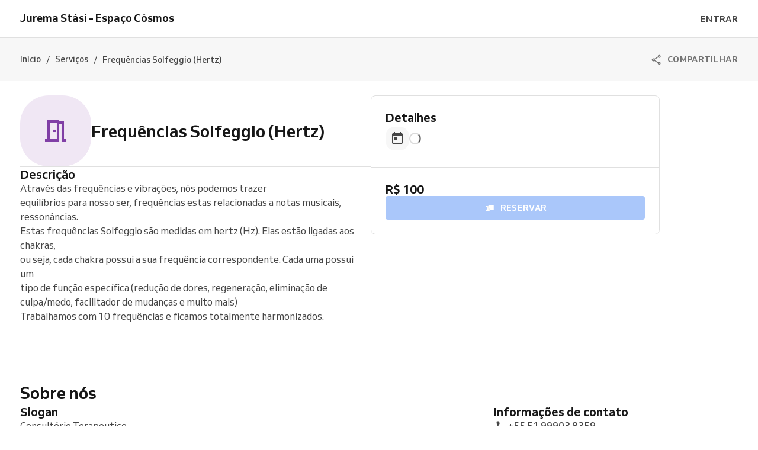

--- FILE ---
content_type: text/html; charset=utf-8
request_url: https://jurema-stasi.reservio.com/services/ce531121-90bf-4b4a-bbab-e9512cb70da3
body_size: 23745
content:
<!DOCTYPE html><html lang="pt-BR"><head><meta charSet="utf-8" data-next-head=""/><meta name="viewport" content="width=device-width" data-next-head=""/><title data-next-head="">Frequências Solfeggio (Hertz) | Jurema Stási - Espaço Cósmos</title><link href="https://1013805808.rsc.cdn77.org/_next/static/media/favicon.e934896c.ico" rel="shortcut icon" type="image/x-icon" data-next-head=""/><link href="https://jurema-stasi.reservio.com/services/ce531121-90bf-4b4a-bbab-e9512cb70da3" rel="canonical" data-next-head=""/><meta content="Frequências Solfeggio (Hertz) | Jurema Stási - Espaço Cósmos" property="og:title" data-next-head=""/><meta content="Frequências Solfeggio (Hertz) | Jurema Stási - Espaço Cósmos" property="og:site_name" data-next-head=""/><meta content="Frequências Solfeggio (Hertz) | Jurema Stási - Espaço Cósmos" name="twitter:title" data-next-head=""/><meta content="" property="og:url" data-next-head=""/><meta content="" name="twitter:url" data-next-head=""/><meta content="Reservar Frequências Solfeggio (Hertz) em Jurema Stási - Espaço Cósmos, Avenida Alberto Bins 325 sala 22, Porto Alegre - RS." name="twitter:description" data-next-head=""/><meta content="Reservar Frequências Solfeggio (Hertz) em Jurema Stási - Espaço Cósmos, Avenida Alberto Bins 325 sala 22, Porto Alegre - RS." property="og:description" data-next-head=""/><meta content="Reservar Frequências Solfeggio (Hertz) em Jurema Stási - Espaço Cósmos, Avenida Alberto Bins 325 sala 22, Porto Alegre - RS." name="description" data-next-head=""/><meta content="https://1951880946.rsc.cdn77.org/resize?type=auto&amp;width=1200&amp;url=https://reservio-static-production.s3.eu-central-1.amazonaws.com/businesses/90d5c3ce-d450-4383-9a0c-65c8822fee22.png&amp;height=630" property="og:image" data-next-head=""/><meta content="https://1951880946.rsc.cdn77.org/resize?type=auto&amp;width=1200&amp;url=https://reservio-static-production.s3.eu-central-1.amazonaws.com/businesses/90d5c3ce-d450-4383-9a0c-65c8822fee22.png&amp;height=630" name="twitter:image" data-next-head=""/><meta content="website" property="og:type" data-next-head=""/><meta content="summary" name="twitter:card" data-next-head=""/><script id="breadcrumb-schema" type="application/ld+json" data-next-head="">{"@context":"https://schema.org","@type":"BreadcrumbList","itemListElement":[{"@type":"ListItem","item":"https://jurema-stasi.reservio.com/","name":"Início","position":1},{"@type":"ListItem","item":"https://jurema-stasi.reservio.com/services","name":"Serviços","position":2},{"@type":"ListItem","name":"Frequências Solfeggio (Hertz)","position":3}]}</script><script id="business-schema-206d7d8a-c04c-4d70-9be8-0ee6ad5797cf" type="application/ld+json" data-next-head="">{"@context":"https:\u002F\u002Fschema.org\u002F","@type":"LocalBusiness","name":"Jurema Stási - Espaço Cósmos","address":{"@type":"PostalAddress","addressCountry":"BR","streetAddress":"Avenida Alberto Bins 325 sala 22","addressLocality":"Porto Alegre - RS"},"geo":{"@type":"GeoCoordinates","latitude":-30.0282914,"longitude":-51.2234508},"logo":["https:\u002F\u002F1951880946.rsc.cdn77.org\u002Fresize?type=auto&width=224&url=https:\u002F\u002Freservio-static-production.s3.eu-central-1.amazonaws.com\u002Fbusinesses\u002F1005ca6c-de86-4588-915a-f9b2b292bd67.png"],"url":"https:\u002F\u002Fjurema-stasi.reservio.com","description":"Trabalhamos com a Terapia Reiki Usui, Seven Reiki e vários sistemas de energias desde 2007. Atendimentos, pacotes pra quando os clientes quiserem já deixar marcado suas 5 sessões e usarem na medida que precisam. Ministramos cursos de: Reiki Usui, I,II,III e Mestrado, Seven Reiki 1,2,3,4,5,6,7,8,9, Maratona de Seven Reiki, Metais Coloidais (prata,ouro,cobre ), Infinitum Reiki, Telos Energia de Cura, Reiki Fitoterápico Etérico.","image":["https:\u002F\u002F1951880946.rsc.cdn77.org\u002Fresize?type=auto&width=1200&url=https:\u002F\u002Freservio-static-production.s3.eu-central-1.amazonaws.com\u002Fbusinesses\u002F90d5c3ce-d450-4383-9a0c-65c8822fee22.png"],"telephone":"+5551999038359","openingHoursSpecification":[{"@type":"OpeningHoursSpecification","closes":"18:00","dayOfWeek":["Monday"],"opens":"15:00"},{"@type":"OpeningHoursSpecification","closes":"12:00","dayOfWeek":["Monday"],"opens":"10:00"},{"@type":"OpeningHoursSpecification","closes":"12:00","dayOfWeek":["Wednesday"],"opens":"10:00"},{"@type":"OpeningHoursSpecification","closes":"12:00","dayOfWeek":["Tuesday"],"opens":"10:00"},{"@type":"OpeningHoursSpecification","closes":"18:00","dayOfWeek":["Tuesday"],"opens":"15:00"},{"@type":"OpeningHoursSpecification","closes":"18:00","dayOfWeek":["Friday"],"opens":"15:00"},{"@type":"OpeningHoursSpecification","closes":"18:00","dayOfWeek":["Wednesday"],"opens":"15:00"},{"@type":"OpeningHoursSpecification","closes":"12:00","dayOfWeek":["Thursday"],"opens":"10:00"},{"@type":"OpeningHoursSpecification","closes":"18:00","dayOfWeek":["Thursday"],"opens":"15:00"},{"@type":"OpeningHoursSpecification","closes":"12:00","dayOfWeek":["Friday"],"opens":"10:00"}]}</script><script id="logo-schema-206d7d8a-c04c-4d70-9be8-0ee6ad5797cf" type="application/ld+json" data-next-head="">{"@context":"https://schema.org/","@type":"Organization","logo":"https://1951880946.rsc.cdn77.org/resize?type=auto&width=224&url=https://reservio-static-production.s3.eu-central-1.amazonaws.com/businesses/1005ca6c-de86-4588-915a-f9b2b292bd67.png","url":"https://jurema-stasi.reservio.com"}</script><link as="font" crossorigin="anonymous" href="/fonts/Venn_A_Rg.woff2" rel="preload" type="font/woff2"/><link as="font" crossorigin="anonymous" href="/fonts/Venn_A_Md.woff2" rel="preload" type="font/woff2"/><link as="font" crossorigin="anonymous" href="/fonts/Venn_A_Bd.woff2" rel="preload" type="font/woff2"/><style>
        @font-face {
            font-family: 'Venn';
            font-style: normal;
            font-weight: 400;
            font-display: swap;
            src: url(/fonts/Venn_A_Rg.woff2) format('woff2');
        }
        @font-face {
            font-family: 'Venn';
            font-style: normal;
            font-weight: 500;
            font-display: swap;
            src: url(/fonts/Venn_A_Md.woff2) format('woff2');
        }
        @font-face {
            font-family: 'Venn';
            font-style: normal;
            font-weight: 600;
            font-display: swap;
            src: url(/fonts/Venn_A_Bd.woff2) format('woff2');
        }
        
        /* Force Adyen and Google Maps to use Venn fonts */
        .adyen-checkout__field,
        .adyen-checkout__field__input,
        .adyen-checkout__label,
        .adyen-checkout__label__text,
        .adyen-checkout__payment-method__header__title,
        .adyen-checkout__payment-method__name,
        .adyen-checkout__form-instruction,
        .google-map-react,
        .google-map-react * {
            font-family: 'Venn', Arial, Helvetica, sans-serif !important;
        }
    </style><link href="/color-palette.css?c=%235690f5" rel="stylesheet"/><link rel="preload" href="https://1013805808.rsc.cdn77.org/_next/static/css/21f4fa03052aac24.css" as="style"/><link rel="stylesheet" href="https://1013805808.rsc.cdn77.org/_next/static/css/21f4fa03052aac24.css" data-n-g=""/><link rel="preload" href="https://1013805808.rsc.cdn77.org/_next/static/css/bbeb23d1d04f1a70.css" as="style"/><link rel="stylesheet" href="https://1013805808.rsc.cdn77.org/_next/static/css/bbeb23d1d04f1a70.css" data-n-p=""/><link rel="preload" href="https://1013805808.rsc.cdn77.org/_next/static/css/b41e33f4dc416f40.css" as="style"/><link rel="stylesheet" href="https://1013805808.rsc.cdn77.org/_next/static/css/b41e33f4dc416f40.css" data-n-p=""/><link rel="preload" href="https://1013805808.rsc.cdn77.org/_next/static/css/89cc0459e31eb92f.css" as="style"/><link rel="stylesheet" href="https://1013805808.rsc.cdn77.org/_next/static/css/89cc0459e31eb92f.css"/><link rel="preload" href="https://1013805808.rsc.cdn77.org/_next/static/css/77d8ae0dea631df2.css" as="style"/><link rel="stylesheet" href="https://1013805808.rsc.cdn77.org/_next/static/css/77d8ae0dea631df2.css"/><noscript data-n-css=""></noscript><script defer="" nomodule="" src="https://1013805808.rsc.cdn77.org/_next/static/chunks/polyfills-42372ed130431b0a.js"></script><script defer="" src="https://1013805808.rsc.cdn77.org/_next/static/chunks/4825.50d37baa06f209f2.js"></script><script defer="" src="https://1013805808.rsc.cdn77.org/_next/static/chunks/4664.46d0bc2e09e48e82.js"></script><script src="https://1013805808.rsc.cdn77.org/_next/static/chunks/webpack-f2d107b38b0e637b.js" defer=""></script><script src="https://1013805808.rsc.cdn77.org/_next/static/chunks/framework-b9fd9bcc3ecde907.js" defer=""></script><script src="https://1013805808.rsc.cdn77.org/_next/static/chunks/main-ff7a90fb7e46b443.js" defer=""></script><script src="https://1013805808.rsc.cdn77.org/_next/static/chunks/pages/_app-ce9f9f7a5a08c50d.js" defer=""></script><script src="https://1013805808.rsc.cdn77.org/_next/static/chunks/4453-3ec78eb2e9ab6569.js" defer=""></script><script src="https://1013805808.rsc.cdn77.org/_next/static/chunks/205-b9d06aa6726ccd06.js" defer=""></script><script src="https://1013805808.rsc.cdn77.org/_next/static/chunks/9727-b8c797fa94441960.js" defer=""></script><script src="https://1013805808.rsc.cdn77.org/_next/static/chunks/6062-194af2107667a855.js" defer=""></script><script src="https://1013805808.rsc.cdn77.org/_next/static/chunks/8090-f97e597e0541e91d.js" defer=""></script><script src="https://1013805808.rsc.cdn77.org/_next/static/chunks/pages/services/%5BserviceId%5D-55881d4edfdc759c.js" defer=""></script><script src="https://1013805808.rsc.cdn77.org/_next/static/ehfXofBwOrpCnHZ41EKwH/_buildManifest.js" defer=""></script><script src="https://1013805808.rsc.cdn77.org/_next/static/ehfXofBwOrpCnHZ41EKwH/_ssgManifest.js" defer=""></script><style id="jss-server-side">html {
  box-sizing: border-box;
  text-size-adjust: 100%;
  -webkit-font-smoothing: antialiased;
  -moz-osx-font-smoothing: grayscale;
}
body {
  color: #464646;
  margin: 0;
  font-size: 16px;
  font-family: Venn, Arial, Helvetica, sans-serif;
  line-height: 24px;
  background-color: white;
}
article, aside, footer, header, nav, section, figcaption, figure, main {
  display: block;
}
h1 {
  margin: 0.67em 0 0.4em;
  font-size: 2em;
}
hr {
  height: 0;
  overflow: visible;
  box-sizing: content-box;
}
pre {
  font-size: 1em;
  font-family: monospace, monospace;
}
a {
  background: transparent;
  text-decoration: none;
  text-decoration-skip: objects;
}
a:active, a:hover {
  outline: none;
}
abbr[title] {
  border-bottom: none;
  text-decoration: underline;
}
b, strong {
  font-weight: bolder;
}
code, kbp, samp {
  font-size: 1em;
  font-family: monospace, monospace;
}
dfn {
  font-style: italic;
}
mark {
  color: #000;
  background-color: #ff0;
}
small {
  font-size: 80%;
}
sub, sup {
  position: relative;
  font-size: 75%;
  line-height: 0;
  vertical-align: baseline;
}
sup {
  top: -0.5em;
}
sub {
  bottom: -0.25em;
}
audio, video {
  display: inline-block;
}
audio:not([controls]) {
  height: 0;
  display: none;
}
img {
  border-style: none;
  vertical-align: middle;
  image-rendering: -webkit-optimize-contrast;
}
svg:not(:root) {
  overflow: hidden;
}
button, input, optgroup, select, textarea {
  margin: 0;
  font-size: 100%;
  font-family: Venn, Arial, Helvetica, sans-serif;
  line-height: 1.15;
}
button, input {
  overflow: visible;
}
button, select {
  text-transform: none;
}
button, [type=reset], [type=submit] {
  -webkit-appearance: button;
}
button::-moz-focus-inner, [type=button]::-moz-focus-inner, [type=reset]::-moz-focus-inner, [type=submit]::-moz-focus-inner {
  padding: 0;
  border-style: none;
}
button:-moz-focusring, [type=button]:-moz-focusring, [type=reset]:-moz-focusring, [type=submit]:-moz-focusring {
  outline: 1px dotted ButtonText;
}
:focus-visible {
  outline: none;
}
fieldset {
  border: 1px solid #c0c0c0;
  margin: 0 2px;
  padding: 0.35em 0.625em 0.75em;
}
legend {
  color: inherit;
  display: table;
  padding: 0;
  max-width: 100%;
  box-sizing: border-box;
  white-space: normal;
}
progress {
  display: inline-block;
  vertical-align: baseline;
}
textarea {
  overflow: auto;
}
[type=checkbox], [type=radio] {
  padding: 0;
  box-sizing: border-box;
}
[type=number]::-webkit-inner-spin-button, [type=number]::-webkit-outer-spin-button {
  height: auto;
}
[type=search] {
  appearance: textfield;
  outline-offset: -2px;
}
[type=search]::-webkit-search-cancel-button, [type=search]::-webkit-search-decoration {
  appearance: none;
}
::-webkit-file-upload-button {
  font: inherit;
  appearance: button;
}
details, menu {
  display: block;
}
summary {
  display: list-item;
}
canvas {
  display: inline-block;
}
template {
  display: none;
}
[hidden] {
  display: none;
}
ul {
  margin: 0;
  padding: 0;
}
*, *::before, *::after {
  box-sizing: inherit;
}
.rootBlock-0-2-129 {
  display: block;
}
.rootInline-0-2-130 {
  display: inline-block;
}
.reservioIcon-0-2-163 {
  display: flex;
}
.root-0-2-38 {
  display: inline-flex;
}
.root-0-2-38 path {}
.root-d0-0-2-39 {
  line-height: 20px;
  height: 20px;
}
.root-d0-0-2-39 path {}
.root-d1-0-2-131 {
  line-height: 20px;
  height: 20px;
}
.root-d1-0-2-131 path {
  fill: #737373;
}
.root-d2-0-2-149 {
  line-height: 48px;
  height: 48px;
}
.root-d2-0-2-149 path {
  fill: #803fa6;
}
.root-d3-0-2-152 {
  line-height: 24px;
  height: 24px;
}
.root-d3-0-2-152 path {
  fill: #464646;
}
.root-d4-0-2-164 {
  line-height: 22px;
  height: 22px;
}
.root-d4-0-2-164 path {
  fill: #464646;
}
.root-d5-0-2-166 {
  line-height: 24px;
  height: 24px;
}
.root-d5-0-2-166 path {
  fill: #464646;
}
.root-d6-0-2-167 {
  line-height: 24px;
  height: 24px;
}
.root-d6-0-2-167 path {
  fill: #464646;
}
.text-0-2-110 {
  color: #737373;
  overflow: inherit;
  font-size: 14px;
  min-width: 0;
  transition: all 0.3s ease;
  font-family: Venn, Arial, Helvetica, sans-serif;
  font-weight: 600;
  line-height: 150%;
  white-space: nowrap;
  text-overflow: ellipsis;
  letter-spacing: 0.02rem;
}
.textLarge-0-2-111 {
  font-size: 16px;
}
.textUppercase-0-2-112 {
  text-transform: uppercase;
}
.textWhite-0-2-113 {
  color: white;
}
.textLight-0-2-114 {
  color: #FFFFFFB8;
}
.textActionBlue-0-2-115 {
  color: #5690f5;
}
.textGrey-0-2-116 {
  color: #737373;
}
.textNegative-0-2-117 {
  color: #ff434e;
}
.textYellow-0-2-118 {
  color: #f2c219;
}
.textPurple-0-2-119 {
  color: #7b61ff;
}
.textAqua-0-2-120 {
  color: #00a8be;
}
.textSuccess-0-2-121 {
  color: #32c21a;
}
.textPassVisits-0-2-122 {
  color: #4AB883;
}
.textPassCredits-0-2-123 {
  color: #9064EF;
}
.textPassTime-0-2-124 {
  color: #E79C2B;
}
.textWrapper-0-2-125 {
  height: 20px;
  display: flex;
  overflow: hidden;
  align-items: center;
}
.textWrapperLarge-0-2-126 {
  height: 24px;
}
.textDark-0-2-127 {
  color: #161616;
}
.button-0-2-48 {
  width: max-content;
  border: none;
  cursor: pointer;
  display: flex;
  outline: none;
  padding: 10px 20px;
  max-width: 100%;
  transition: all 0.3s ease;
  align-items: center;
  border-radius: 4px;
  justify-content: center;
  background-color: transparent;
  -webkit-tap-highlight-color: transparent;
}
.button-0-2-48:focus {
  box-shadow: 0px 0px 0px 2px white, 0px 0px 0px 4px #c9dcfc;
}
.button-0-2-48:disabled {
  cursor: default;
  opacity: 0.5;
}
.button-0-2-48 > div > i {
  height: 20px;
  display: flex;
}
.buttonLarge-0-2-49 {
  padding: 12px 20px;
}
.buttonLarge-0-2-49 > div > i {
  height: 24px;
}
.buttonFullWidth-0-2-50 {
  width: 100%;
}
.buttonBorder-0-2-51 {
  padding: 9px 19px;
  border-style: solid;
  border-width: 1px;
}
.buttonBorderLarge-0-2-52 {
  padding: 11px 19px;
}
.buttonSolidPrimary-0-2-53 {
  background-color: #5690f5;
}
.buttonSolidPrimary-0-2-53:hover:enabled {
  background-color: #4574c4;
}
.linkSolidPrimary-0-2-54 {
  background-color: #5690f5;
}
.linkSolidPrimary-0-2-54:hover {
  background-color: #4574c4;
}
.buttonSolidSecondary-0-2-55 {
  border-color: #5690f5;
}
.buttonSolidSecondary-0-2-55:hover:enabled {
  border-color: #4574c4;
}
.buttonSolidSecondary-0-2-55:hover:enabled > span > div {
  color: #4574c4;
}
.linkSolidSecondary-0-2-56 {
  border-color: #5690f5;
}
.linkSolidSecondary-0-2-56:hover {
  border-color: #4574c4;
}
.linkSolidSecondary-0-2-56:hover > span > div {
  color: #4574c4;
}
.buttonSolidTertiary-0-2-57 {
  border-color: #e0e0e0;
}
.buttonSolidTertiary-0-2-57:hover:enabled {
  border-color: #c9c9c9;
}
.buttonSolidTertiary-0-2-57:hover:enabled > span > div {
  color: #464646;
}
.linkSolidTertiary-0-2-58 {
  border-color: #e0e0e0;
}
.linkSolidTertiary-0-2-58:hover {
  border-color: #c9c9c9;
}
.linkSolidTertiary-0-2-58:hover > span > div {
  color: #464646;
}
.buttonSolidTertiaryLight-0-2-59 {
  border-color: rgba(255, 255, 255, 0.12);
}
.buttonSolidTertiaryLight-0-2-59:hover:enabled {
  border-color: rgba(255, 255, 255, 0.24);
}
.buttonSolidTertiaryLight-0-2-59:hover:enabled > span > div {
  color: white;
}
.linkSolidTertiaryLight-0-2-60 {
  border-color: rgba(255, 255, 255, 0.12);
}
.linkSolidTertiaryLight-0-2-60:hover {
  border-color: rgba(255, 255, 255, 0.24);
}
.linkSolidTertiaryLight-0-2-60:hover > span > div {
  color: white;
}
.buttonSolidTranslucent-0-2-61 {
  background-color: rgba(255, 255, 255, 0.12);
}
.buttonSolidTranslucent-0-2-61:hover:enabled {
  background-color: rgba(255, 255, 255, 0.24);
}
.linkSolidTranslucent-0-2-62 {
  background-color: rgba(255, 255, 255, 0.12);
}
.linkSolidTranslucent-0-2-62:hover:enabled {
  background-color: rgba(255, 255, 255, 0.24);
}
.buttonSolidNegative-0-2-63 {
  background-color: #ff434e;
}
.buttonSolidNegative-0-2-63:hover:enabled {
  background-color: #cc363e;
}
.linkSolidNegative-0-2-64 {
  background-color: #ff434e;
}
.linkSolidNegative-0-2-64:hover {
  background-color: #cc363e;
}
.buttonSolidYellow-0-2-65 {
  background-color: #f2c219;
}
.buttonSolidYellow-0-2-65:hover:enabled {
  background-color: #c29b14;
}
.linkSolidYellow-0-2-66 {
  background-color: #f2c219;
}
.linkSolidYellow-0-2-66:hover {
  background-color: #c29b14;
}
.buttonSolidPurple-0-2-67 {
  background-color: #7b61ff;
}
.buttonSolidPurple-0-2-67:hover:enabled {
  background-color: #624ecc;
}
.linkSolidPurple-0-2-68 {
  background-color: #7b61ff;
}
.linkSolidPurple-0-2-68:hover {
  background-color: #624ecc;
}
.buttonSolidAqua-0-2-69 {
  background-color: #00a8be;
}
.buttonSolidAqua-0-2-69:hover:enabled {
  background-color: #008698;
}
.linkSolidAqua-0-2-70 {
  background-color: #00a8be;
}
.linkSolidAqua-0-2-70:hover {
  background-color: #008698;
}
.buttonSolidReservioRed-0-2-71 {
  background-color: #dc3542;
}
.buttonSolidReservioRed-0-2-71:hover:enabled {
  background-color: #b02b35;
}
.linkSolidReservioRed-0-2-72 {
  background-color: #dc3542;
}
.linkSolidReservioRed-0-2-72:hover {
  background-color: #b02b35;
}
.buttonSolidImportant-0-2-73 {
  background-color: #042a47;
}
.buttonSolidImportant-0-2-73 > span > div {
  color: white;
}
.buttonSolidImportant-0-2-73:hover:enabled {
  background-color: #032239;
}
.linkSolidImportant-0-2-74 {
  background-color: #042a47;
}
.linkSolidImportant-0-2-74 > span > div {
  color: white;
}
.linkSolidImportant-0-2-74:hover {
  background-color: #032239;
}
.buttonSolidSuccess-0-2-75 {
  background-color: #32c21a;
}
.buttonSolidSuccess-0-2-75:hover:enabled {
  background-color: #2d831e;
}
.linkSolidSuccess-0-2-76 {
  background-color: #32c21a;
}
.linkSolidSuccess-0-2-76:hover {
  background-color: #2d831e;
}
.buttonSolidPassVisits-0-2-77 {
  background-color: #4AB883;
}
.buttonSolidPassVisits-0-2-77:hover:enabled {
  background-color: #34815C;
}
.linkSolidPassVisits-0-2-78 {
  background-color: #4AB883;
}
.linkSolidPassVisits-0-2-78:hover {
  background-color: #34815C;
}
.buttonSolidPassCredits-0-2-79 {
  background-color: #9064EF;
}
.buttonSolidPassCredits-0-2-79:hover:enabled {
  background-color: #6546A7;
}
.linkSolidPassCredits-0-2-80 {
  background-color: #9064EF;
}
.linkSolidPassCredits-0-2-80:hover {
  background-color: #6546A7;
}
.buttonSolidPassTime-0-2-81 {
  background-color: #E79C2B;
}
.buttonSolidPassTime-0-2-81:hover:enabled {
  background-color: #A26D1E;
}
.linkSolidPassTime-0-2-82 {
  background-color: #E79C2B;
}
.linkSolidPassTime-0-2-82:hover {
  background-color: #A26D1E;
}
.buttonPlain-0-2-83 {
  padding: 0;
}
.buttonPlainPrimary-0-2-84:hover:enabled > span > div {
  color: #4574c4;
}
.linkPlainPrimary-0-2-85:hover > span > div {
  color: #4574c4;
}
.buttonPlainSecondary-0-2-86:hover:enabled > span > div {
  color: #464646;
}
.linkPlainSecondary-0-2-87:hover > span > div {
  color: #464646;
}
.buttonPlainSecondaryLight-0-2-88:hover:enabled > span > div {
  color: white;
}
.linkPlainSecondaryLight-0-2-89:hover > span > div {
  color: white;
}
.buttonPlainNegative-0-2-90:hover:enabled > span > div {
  color: #cc363e;
}
.linkPlainNegative-0-2-91:hover > span > div {
  color: #cc363e;
}
.buttonPlainYellow-0-2-92:hover:enabled > span > div {
  color: #c29b14;
}
.linkPlainYellow-0-2-93:hover > span > div {
  color: #c29b14;
}
.buttonPlainPurple-0-2-94:hover:enabled > span > div {
  color: #624ecc;
}
.linkPlainPurple-0-2-95:hover > span > div {
  color: #624ecc;
}
.buttonPlainAqua-0-2-96:hover:enabled > span > div {
  color: #008698;
}
.linkPlainAqua-0-2-97:hover > span > div {
  color: #008698;
}
.buttonPlainSuccess-0-2-98:hover:enabled > span > div {
  color: #2d831e;
}
.linkPlainSuccess-0-2-99:hover > span > div {
  color: #2d831e;
}
.buttonPlainPassVisits-0-2-100:hover:enabled > span > div {
  color: #34815C;
}
.linkPlainPassVisits-0-2-101:hover > span > div {
  color: #34815C;
}
.buttonPlainPassCredits-0-2-102:hover:enabled > span > div {
  color: #6546A7;
}
.linkPlainPassCredits-0-2-103:hover > span > div {
  color: #6546A7;
}
.buttonPlainPassTime-0-2-104:hover:enabled > span > div {
  color: #A26D1E;
}
.linkPlainPassTime-0-2-105:hover > span > div {
  color: #A26D1E;
}
.buttonNoChildren-0-2-106 {
  padding-left: 10px;
  padding-right: 10px;
}
.buttonNoChildrenLarge-0-2-107 {
  padding-left: 12px;
  padding-right: 12px;
}
.buttonNoChildrenBorder-0-2-108 {
  padding-left: 9px;
  padding-right: 9px;
}
.buttonNoChildrenLargeBorder-0-2-109 {
  padding-left: 11px;
  padding-right: 11px;
}
.root-0-2-1 {
  margin: 0;
  padding: 0;
}
.typeButton-0-2-2 {
  font-size: 14px;
  font-family: Venn, Arial, Helvetica, sans-serif;
  font-weight: 600;
  line-height: 140%;
  letter-spacing: 0.02rem;
}
.typeButtonLarge-0-2-3 {
  font-size: 16px;
  font-family: Venn, Arial, Helvetica, sans-serif;
  font-weight: 600;
  line-height: 150%;
  letter-spacing: 0.02rem;
}
.typeTextSmall-0-2-4 {
  font-size: 14px;
  font-family: Venn, Arial, Helvetica, sans-serif;
  font-weight: 400;
  line-height: 170%;
}
.typeTextXSmall-0-2-5 {
  font-size: 12px;
  font-family: Venn, Arial, Helvetica, sans-serif;
  font-weight: 400;
  line-height: 150%;
}
.typeTextNormal-0-2-6 {
  font-size: 16px;
  font-family: Venn, Arial, Helvetica, sans-serif;
  font-weight: 400;
  line-height: 150%;
}
.typeTextLarge-0-2-7 {
  font-size: 20px;
  font-family: Venn, Arial, Helvetica, sans-serif;
  font-weight: 400;
  line-height: 150%;
}
.typeDisplay-0-2-8 {
  color: #161616;
  font-size: 30px;
  font-family: Venn, Arial, Helvetica, sans-serif;
  font-weight: 500;
  line-height: 125%;
}
@media (min-width:320px) {
  .typeDisplay-0-2-8 {
    font-size: calc(30px + (44 - 30) * ((100vw - 320px) / (1200 - 320)));
    font-family: Venn, Arial, Helvetica, sans-serif;
    font-weight: 500;
  }
}
@media (min-width:1200px) {
  .typeDisplay-0-2-8 {
    font-size: 44px;
    font-family: Venn, Arial, Helvetica, sans-serif;
    font-weight: 500;
    line-height: 120%;
  }
}
  .typeHeading1-0-2-9 {
    color: #161616;
    font-size: 32px;
    font-family: Venn, Arial, Helvetica, sans-serif;
    font-weight: 600;
    line-height: 125%;
  }
@media (min-width:320px) {
  .typeHeading1-0-2-9 {
    font-size: calc(32px + (40 - 32) * ((100vw - 320px) / (1200 - 320)));
    font-family: Venn, Arial, Helvetica, sans-serif;
    font-weight: 600;
  }
}
@media (min-width:1200px) {
  .typeHeading1-0-2-9 {
    font-size: 40px;
    font-family: Venn, Arial, Helvetica, sans-serif;
    font-weight: 600;
    line-height: 120%;
  }
}
  .typeHeading2-0-2-10 {
    color: #161616;
    font-size: 28px;
    font-family: Venn, Arial, Helvetica, sans-serif;
    font-weight: 600;
    line-height: 125%;
  }
@media (min-width:320px) {
  .typeHeading2-0-2-10 {
    font-size: calc(28px + (32 - 28) * ((100vw - 320px) / (1200 - 320)));
    font-family: Venn, Arial, Helvetica, sans-serif;
    font-weight: 600;
  }
}
@media (min-width:1200px) {
  .typeHeading2-0-2-10 {
    font-size: 32px;
    font-family: Venn, Arial, Helvetica, sans-serif;
    font-weight: 600;
    line-height: 120%;
  }
}
  .typeHeading3-0-2-11 {
    color: #161616;
    font-size: 24px;
    font-family: Venn, Arial, Helvetica, sans-serif;
    font-weight: 600;
    line-height: 125%;
  }
@media (min-width:320px) {
  .typeHeading3-0-2-11 {
    font-size: calc(24px + (28 - 24) * ((100vw - 320px) / (1200 - 320)));
    font-family: Venn, Arial, Helvetica, sans-serif;
    font-weight: 600;
  }
}
@media (min-width:1200px) {
  .typeHeading3-0-2-11 {
    font-size: 28px;
    font-family: Venn, Arial, Helvetica, sans-serif;
    font-weight: 600;
    line-height: 120%;
  }
}
  .typeHeading4-0-2-12 {
    color: #161616;
    font-size: 20px;
    font-family: Venn, Arial, Helvetica, sans-serif;
    font-weight: 600;
    line-height: 125%;
  }
@media (min-width:320px) {
  .typeHeading4-0-2-12 {
    font-size: calc(20px + (24 - 20) * ((100vw - 320px) / (1200 - 320)));
    font-family: Venn, Arial, Helvetica, sans-serif;
    font-weight: 600;
  }
}
@media (min-width:1200px) {
  .typeHeading4-0-2-12 {
    font-size: 24px;
    font-family: Venn, Arial, Helvetica, sans-serif;
    font-weight: 600;
    line-height: 120%;
  }
}
  .typeHeading5-0-2-13 {
    color: #161616;
    font-size: 18px;
    font-family: Venn, Arial, Helvetica, sans-serif;
    font-weight: 600;
    line-height: 125%;
  }
@media (min-width:320px) {
  .typeHeading5-0-2-13 {
    font-size: calc(18px + (20 - 18) * ((100vw - 320px) / (1200 - 320)));
    font-family: Venn, Arial, Helvetica, sans-serif;
    font-weight: 600;
  }
}
@media (min-width:1200px) {
  .typeHeading5-0-2-13 {
    font-size: 20px;
    font-family: Venn, Arial, Helvetica, sans-serif;
    font-weight: 600;
    line-height: 120%;
  }
}
  .typeHeading6-0-2-14 {
    color: #161616;
    font-size: 16px;
    font-family: Venn, Arial, Helvetica, sans-serif;
    font-weight: 600;
    line-height: 125%;
  }
@media (min-width:320px) {
  .typeHeading6-0-2-14 {
    font-size: calc(16px + (18 - 16) * ((100vw - 320px) / (1200 - 320)));
    font-family: Venn, Arial, Helvetica, sans-serif;
    font-weight: 600;
  }
}
@media (min-width:1200px) {
  .typeHeading6-0-2-14 {
    font-size: 18px;
    font-family: Venn, Arial, Helvetica, sans-serif;
    font-weight: 600;
    line-height: 120%;
  }
}
  .typeLabel-0-2-15 {
    font-size: 12px;
    font-family: Venn, Arial, Helvetica, sans-serif;
    font-weight: 600;
    line-height: 125%;
    text-transform: uppercase;
  }
  .alignLeft-0-2-16 {
    text-align: left;
  }
  .alignCenter-0-2-17 {
    text-align: center;
  }
  .alignRight-0-2-18 {
    text-align: right;
  }
  .alignJustify-0-2-19 {
    text-align: justify;
  }
  .textOverflow-0-2-20 {
    overflow: hidden;
    white-space: nowrap;
    text-overflow: ellipsis;
  }
  .hasOverflowWrap-0-2-21 {
    overflow-wrap: anywhere;
  }
  .link-0-2-22 {
    cursor: pointer;
  }
  .root-0-2-23 {
    display: inline;
    transition: color 0.3s ease;
  }
  .stylePrimary-0-2-24 {
    color: #464646;
  }
  .styleSecondary-0-2-25 {
    color: #737373;
  }
  .styleDisabled-0-2-26 {
    color: #c9c9c9;
  }
  .styleLink-0-2-27 {
    color: #5690f5;
  }
  .styleSuccess-0-2-28 {
    color: #00879e;
  }
  .styleError-0-2-29 {
    color: #dc3542;
  }
  .styleInverted-0-2-30 {
    color: white;
  }
  .weightRegular-0-2-31 {
    font-weight: 400;
  }
  .weightMedium-0-2-32 {
    font-weight: 500;
  }
  .weightBold-0-2-33 {
    font-weight: 600;
  }
  .uppercase-0-2-34 {
    text-transform: uppercase;
  }
  .upperFirst-0-2-35 {
    display: inline-block;
  }
  .upperFirst-0-2-35::first-letter {
    text-transform: capitalize;
  }
  .decorationUnderline-0-2-36 {
    text-decoration: underline;
  }
  .decorationLineThrough-0-2-37 {
    text-decoration: line-through;
  }
  .root-0-2-150 {
    width: 100%;
    border: 0;
    height: 1px;
    margin: 0;
    background: #e0e0e0;
  }
  .container-0-2-41 {
    display: flex;
    flex-direction: row;
  }
  .horizontalCenter-0-2-42 {
    align-items: center;
  }
  .spaceBetween-0-2-43 {
    justify-content: space-between;
  }
  .verticalCenter-0-2-44 {
    justify-content: center;
  }
  .verticalEnd-0-2-45 {
    justify-content: flex-end;
  }
  .wrapContainer-0-2-46 {
    flex-wrap: wrap;
  }
  .container-d0-0-2-47 {  }
  .container-d1-0-2-194 {  }
  .container-d2-0-2-200 {  }
  .container-0-2-162 {
    flex: 1 1 0%;
    height: 100%;
    display: flex;
    position: relative;
    text-align: center;
    align-items: center;
    justify-content: center;
  }
  .active-0-2-145 {
    opacity: 0.5;
    transition: opacity 150ms ease-in-out;
  }
  .focus-0-2-147 {
    transition: all 0.3s ease;
    border-radius: 4px;
  }
  .focus-0-2-147:focus {
    box-shadow: 0px 0px 0px 2px #c9dcfc;
  }
  .root-0-2-148 {
    cursor: pointer;
    display: inherit;
    opacity: 1;
    outline: none;
  }
  .root-0-2-148.disabled-0-2-146 {
    cursor: inherit;
  }
  .root-0-2-148.disabled-0-2-146:focus {
    box-shadow: none;
  }
  .activityIndicator-0-2-153 {
    display: inline-block;
    padding: 20px;
  }
  .noPadding-0-2-154 {
    padding: 0;
  }
@keyframes keyframes-raiSpinner-0-2-155 {
  from {
    transform: rotate(0deg);
  }
  to {
    transform: rotate(360deg);
  }
}
  .raiSpinner-0-2-156 {
    width: 1.5em;
    height: 1.5em;
    margin: 0;
    position: relative;
    animation-duration: 0.6s;
  }
  .raiSpinnerInner-0-2-157 {  }
  .raiSpinnerItem-0-2-158 {
    top: 0;
    left: 0;
    width: 100%;
    height: 100%;
    position: absolute;
    margin-top: 0;
    margin-left: 0;
    border-radius: 100%;
  }
  .raiSpinnerOuter-0-2-159 {  }
  .raiSpinnerInner-d0-0-2-160 {
    top: 0;
    left: 0;
    width: 100%;
    height: 100%;
    position: absolute;
    border-top: .125em solid #464646;
    margin-top: 0;
    border-left: .125em solid transparent !important;
    margin-left: 0;
    border-right: .125em solid transparent !important;
    border-bottom: .125em solid transparent !important;
    border-radius: 100%;
    animation-name: keyframes-raiSpinner-0-2-155;
    animation-duration: inherit;
    animation-iteration-count: infinite;
    animation-timing-function: linear;
  }
  .raiSpinnerOuter-d1-0-2-161 {
    top: 0;
    left: 0;
    width: 100%;
    border: .125em solid #464646;
    height: 100%;
    opacity: 0.2;
    position: absolute;
    margin-top: 0;
    margin-left: 0;
    border-radius: 100%;
  }
  .container-0-2-151 {
    display: flex;
    box-sizing: content-box;
    align-items: center;
    flex-direction: row;
    justify-content: center;
  }
  .container-0-2-151 > i {
    display: flex;
  }
  .button-0-2-133 {
    border: none;
    cursor: pointer;
    padding: 0;
    transform: scale(1);
    transition: all 300ms ease-in-out;
    border-radius: 1000px;
  }
  .button-0-2-133:hover {
    transform: scale(1.1) !important;
  }
  .buttonBadgePosition-0-2-134 {
    right: -8px;
    bottom: -8px;
    position: absolute;
    border-radius: 1000px;
  }
  .extraIcon-0-2-135 {
    border: 4px solid white;
    display: flex;
    padding: 4px;
    align-items: center;
    border-radius: 1000px;
    justify-content: center;
  }
  .defaultCursor-0-2-136 {
    cursor: default;
  }
  .image-0-2-137 {
    overflow: hidden;
  }
  .root-0-2-138 {
    display: flex;
    position: relative;
    align-items: center;
    justify-content: center;
  }
  .innerBorder-0-2-139 {  }
  .outerBorder-0-2-140 {  }
  .extraIcon-d0-0-2-141 {
    background-color: #eff4fe;
  }
  .root-d1-0-2-142 {
    background-color: #803fa61f;
  }
  .innerBorder-d2-0-2-143 {
    box-shadow: 0px 0px 0px 2px white;
  }
  .outerBorder-d3-0-2-144 {
    box-shadow: 0px 0px 0px 4px #5690f5;
  }
  .initial-0-2-195 {
    flex: 0 1 auto;
  }
  .flex1-0-2-196 {
    flex: 1 1 0%;
  }
  .flex2-0-2-197 {
    flex: 2 2 0%;
  }
  .auto-0-2-198 {
    flex: 1 1 auto;
  }
  .none-0-2-199 {
    flex: 0 0 0%;
  }
  .root-0-2-168 {
    border-radius: 4px;
  }
  .sizeNormal-0-2-169 {
    padding: 20px;
  }
  .sizeSmall-0-2-170 {
    padding: 12px 16px;
  }
  .text-0-2-171 {
    color: white;
    font-size: 16px;
    font-family: Venn, Arial, Helvetica, sans-serif;
    font-weight: 400;
    line-height: 150%;
  }
  .bold-0-2-172 {
    font-weight: 600;
  }
  .typeDefault-0-2-173 {
    color: #042a47;
  }
  .typeError-0-2-174 {
    color: #464646;
  }
  .typeInfo-0-2-175 {
    color: #464646;
  }
  .typeSuccess-0-2-176 {
    color: #464646;
  }
  .typeTips-0-2-177 {
    color: #464646;
  }
  .typeWarning-0-2-178 {
    color: #464646;
  }
  .typeBeta-0-2-179 {
    color: #7b61ff;
  }
  .backgroundSolidDefault-0-2-180 {
    background: #042a47;
  }
  .backgroundSolidError-0-2-181 {
    background: #ff434e;
  }
  .backgroundSolidInfo-0-2-182 {
    background: #5690f5;
  }
  .backgroundSolidSuccess-0-2-183 {
    background: #32c21a;
  }
  .backgroundSolidTips-0-2-184 {
    background: #00a8be;
  }
  .backgroundSolidWarning-0-2-185 {
    background: #ed8400;
  }
  .backgroundSolidBeta-0-2-186 {
    background: #7b61ff;
  }
  .backgroundOpacityDefault-0-2-187 {
    background: #e6eaed;
  }
  .backgroundOpacityError-0-2-188 {
    background: #fff0f1;
  }
  .backgroundOpacityInfo-0-2-189 {
    background: #eff4fe;
  }
  .backgroundOpacitySuccess-0-2-190 {
    background: #eaf9e8;
  }
  .backgroundOpacityTips-0-2-191 {
    background: #e5f6f8;
  }
  .backgroundOpacityWarning-0-2-192 {
    background: #fdf3e5;
  }
  .backgroundOpacityBeta-0-2-193 {
    background: #f2efff;
  }
  .hoverStyle-0-2-40 path {
    transition: fill 0.3s ease;
  }
  .hoverStyle-0-2-132 path {
    transition: fill 0.3s ease;
  }
  .hoverStyle-0-2-165 path {
    transition: fill 0.3s ease;
  }</style></head><body><div id="__next"><style>
    #nprogress {
      pointer-events: none;
    }
    #nprogress .bar {
      background: #5690f5;
      position: fixed;
      z-index: 9999;
      top: 0;
      left: 0;
      width: 100%;
      height: 2px;
    }
    #nprogress .peg {
      display: block;
      position: absolute;
      right: 0px;
      width: 100px;
      height: 100%;
      box-shadow: 0 0 10px #5690f5, 0 0 5px #5690f5;
      opacity: 1;
      -webkit-transform: rotate(3deg) translate(0px, -4px);
      -ms-transform: rotate(3deg) translate(0px, -4px);
      transform: rotate(3deg) translate(0px, -4px);
    }
    #nprogress .spinner {
      display: block;
      position: fixed;
      z-index: 1031;
      top: 15px;
      right: 15px;
    }
    #nprogress .spinner-icon {
      width: 18px;
      height: 18px;
      box-sizing: border-box;
      border: solid 2px transparent;
      border-top-color: #5690f5;
      border-left-color: #5690f5;
      border-radius: 50%;
      -webkit-animation: nprogresss-spinner 400ms linear infinite;
      animation: nprogress-spinner 400ms linear infinite;
    }
    .nprogress-custom-parent {
      overflow: hidden;
      position: relative;
    }
    .nprogress-custom-parent #nprogress .spinner,
    .nprogress-custom-parent #nprogress .bar {
      position: absolute;
    }
    @-webkit-keyframes nprogress-spinner {
      0% {
        -webkit-transform: rotate(0deg);
      }
      100% {
        -webkit-transform: rotate(360deg);
      }
    }
    @keyframes nprogress-spinner {
      0% {
        transform: rotate(0deg);
      }
      100% {
        transform: rotate(360deg);
      }
    }
  </style><div class="styles_appContainer__Y5Rd6"><div id="modal-container"></div><div class="styles_appHeader___pPx1"><div class="styles_contentContainer__jHhcj"><div class="styles_pageTitle__BzMJ7"><a class="styles_link__cz3zn" data-test="link-app-header-business-title" target="_self" href="/"><h2 class="root-0-2-1 alignLeft-0-2-16 typeHeading6-0-2-14"><span class="root-0-2-23 stylePrimary-0-2-24 weightBold-0-2-33" style="color:#161616">Jurema Stási - Espaço Cósmos</span></h2></a></div><div class="styles_loginContainer__13YXr"><div class="styles_container__An0o5"><a aria-label="Entrar" class="styles_userIconLink__D4XSI" data-test="link-app-header-login" href="https://accounts.reservio.com/pt-br/entrar?backlink=https%3A%2F%2Fjurema-stasi.reservio.com%2Fservices%2Fce531121-90bf-4b4a-bbab-e9512cb70da3&amp;fromId=bp" target="_self"><i class="root-0-2-38 root-d0-0-2-39"><svg aria-hidden="true" class="hoverStyle-0-2-40" color="#737373" style="display:inline-block;stroke:currentColor;fill:currentColor;width:20px;height:20px" viewBox="0 0 1024 1024"><path d="M512 554q64 0 140 18t139 60 63 94v128h-684v-128q0-52 63-94t139-60 140-18zM512 170q70 0 120 51t50 121-50 120-120 50-120-50-50-120 50-121 120-51zM512 636q-88 0-174 33t-86 57v46h520v-46q0-24-86-57t-174-33zM512 252q-38 0-64 26t-26 64 26 63 64 25 64-25 26-63-26-64-64-26z"></path></svg></i></a></div><div class="styles_container__3xhTz"><a class="styles_tab__KEn9d styles_tabFocus__LPpc6 styles_tabHover__nHSqp" data-test="link-app-header-login" href="https://accounts.reservio.com/pt-br/entrar?backlink=https%3A%2F%2Fjurema-stasi.reservio.com%2Fservices%2Fce531121-90bf-4b4a-bbab-e9512cb70da3&amp;fromId=bp" target="_self"><div class="styles_text__4gTmw">Entrar</div></a></div></div></div></div><main class="styles_appMain__xywuC styles_greyBackground__ynzdG"><div class="styles_viewportBoundary__P9EpF styles_hiddenForMobile__t4B6W"><div class="styles_appToolbarTemplate__ART1A"><nav role="navigation"><div class="container-0-2-41 container-d0-0-2-47 horizontalCenter-0-2-42"><a class="styles_appLink__nod4v styles_underline__zCg1q" data-test="breadcrumbs-item-0" style="--hover-color:#161616;color:#464646" target="_self" href="/"><span class="root-0-2-1 alignLeft-0-2-16 hasOverflowWrap-0-2-21 typeTextSmall-0-2-4"><span class="root-0-2-23 stylePrimary-0-2-24 weightMedium-0-2-32" style="color:#464646">Início</span></span></a><span class="styles_linksDivider__iNKet">/</span><a class="styles_appLink__nod4v styles_underline__zCg1q" data-test="breadcrumbs-item-1" style="--hover-color:#161616;color:#464646" target="_self" href="/services"><span class="root-0-2-1 alignLeft-0-2-16 hasOverflowWrap-0-2-21 typeTextSmall-0-2-4"><span class="root-0-2-23 stylePrimary-0-2-24 weightMedium-0-2-32" style="color:#464646">Serviços</span></span></a><span class="styles_linksDivider__iNKet">/</span><div aria-current="location"><span class="root-0-2-1 alignLeft-0-2-16 typeTextSmall-0-2-4"><span class="root-0-2-23 stylePrimary-0-2-24 weightMedium-0-2-32">Frequências Solfeggio (Hertz)</span></span></div></div></nav><div class="styles_shareButtonContainer__UubBU"><button class="button-0-2-48 buttonPlain-0-2-83 buttonPlainSecondary-0-2-86" type="button" data-test="btn-app-toolbar-share-button"><div class="root-0-2-128 rootBlock-0-2-129" style="margin-top:0;margin-right:8px;margin-bottom:0;margin-left:0"><i class="root-0-2-38 root-d1-0-2-131"><svg aria-hidden="true" class="hoverStyle-0-2-132" color="#737373" style="display:inline-block;stroke:currentColor;fill:currentColor;width:20px;height:20px" viewBox="0 0 1024 1024"><path d="M725.333 686.080c-32.427 0-61.44 12.8-83.627 32.853l-304.213-177.067c2.133-9.813 3.84-19.627 3.84-29.867s-1.707-20.053-3.84-29.867l300.8-175.36c23.040 21.333 53.333 34.56 87.040 34.56 70.827 0 128-57.173 128-128s-57.173-128-128-128c-70.827 0-128 57.173-128 128 0 10.24 1.707 20.053 3.84 29.867l-300.8 175.36c-23.040-21.333-53.333-34.56-87.040-34.56-70.827 0-128 57.173-128 128s57.173 128 128 128c33.707 0 64-13.227 87.040-34.56l303.787 177.493c-2.133 8.96-3.413 18.347-3.413 27.733 0 68.693 55.893 124.587 124.587 124.587s124.587-55.893 124.587-124.587c0-68.693-55.893-124.587-124.587-124.587zM725.333 170.667c23.467 0 42.667 19.2 42.667 42.667s-19.2 42.667-42.667 42.667c-23.467 0-42.667-19.2-42.667-42.667s19.2-42.667 42.667-42.667zM213.333 554.667c-23.467 0-42.667-19.2-42.667-42.667s19.2-42.667 42.667-42.667c23.467 0 42.667 19.2 42.667 42.667s-19.2 42.667-42.667 42.667zM725.333 854.187c-23.467 0-42.667-19.2-42.667-42.667s19.2-42.667 42.667-42.667c23.467 0 42.667 19.2 42.667 42.667s-19.2 42.667-42.667 42.667z"></path></svg></i></div><span class="textWrapper-0-2-125"><div class="text-0-2-110 textUppercase-0-2-112 textGrey-0-2-116">Compartilhar</div></span></button></div></div></div><section class="styles_section__01dED"><div class="styles_viewportBoundary__P9EpF"><div class="styles_paddingBottom__fm0qa styles_paddingTop__8Xevn styles_section__YrTK1"><div class="styles_leftColumn__6KibG"><div class="styles_serviceHeader__eR18E"><div class="root-0-2-148 disabled-0-2-146" focusable="false" role="img" tabindex="-1"><div class="root-0-2-138 root-d1-0-2-142" style="border-radius:48px;height:120px;width:120px"><i class="root-0-2-38 root-d2-0-2-149"><svg aria-hidden="true" color="#803fa6" viewBox="0 0 1024 1024" style="display:inline-block;stroke:currentColor;fill:currentColor;width:48px;height:48px"><path d="M810.667 810.667v-640h-170.667v-42.667h-426.667v682.667h-85.333v85.333h512v-640h85.333v640h170.667v-85.333h-85.333zM554.667 810.667h-256v-597.333h256v597.333zM426.667 469.333h85.333v85.333h-85.333z"></path></svg></i></div></div><h1 class="root-0-2-1 alignLeft-0-2-16 hasOverflowWrap-0-2-21 typeHeading3-0-2-11"><span class="root-0-2-23 stylePrimary-0-2-24 weightBold-0-2-33" style="color:#161616">Frequências Solfeggio (Hertz)</span></h1></div><hr class="root-0-2-150"/><div class="styles_card__3huNI styles_paddingRight__OyNya"><h2 class="root-0-2-1 alignLeft-0-2-16 typeHeading5-0-2-13"><span class="root-0-2-23 stylePrimary-0-2-24 weightBold-0-2-33 upperFirst-0-2-35" style="color:#161616">Descrição</span></h2><p class="root-0-2-1 alignLeft-0-2-16 typeTextNormal-0-2-6"><span class="root-0-2-23 stylePrimary-0-2-24 weightRegular-0-2-31">Através das frequências e vibrações, nós podemos trazer<br/>equilíbrios para nosso ser, frequências estas relacionadas a notas musicais, ressonâncias.<br/>Estas frequências Solfeggio são medidas em hertz (Hz). Elas estão ligadas aos chakras,<br/>ou seja, cada chakra possui a sua frequência correspondente. Cada uma possui um<br/>tipo de função específica (redução de dores, regeneração, eliminação de<br/>culpa/medo, facilitador de mudanças e muito mais)<br/>Trabalhamos com 10 frequências e ficamos totalmente harmonizados.</span></p></div></div><div class="styles_rightColumn__6dR9n"><div class="styles_serviceInfoCard__FjpqA"><div class="styles_serviceInfoCardTop__5Vc10"><h3 class="root-0-2-1 alignLeft-0-2-16 typeHeading5-0-2-13"><span class="root-0-2-23 stylePrimary-0-2-24 weightBold-0-2-33" style="color:#161616">Detalhes</span></h3><div class="styles_eventInfoRows__3Wzfg"><div class="styles_infoRow__xvWkG"><div class="container-0-2-151" style="background-color:#f7f7f7;border-radius:16px;height:40px;width:40px"><i class="root-0-2-38 root-d3-0-2-152"><svg aria-hidden="true" color="#464646" viewBox="0 0 1024 1024" style="display:inline-block;stroke:currentColor;fill:currentColor;width:24px;height:24px"><path d="M298 426h214v214h-214v-214zM810 810v-468h-596v468h596zM810 128q34 0 60 26t26 60v596q0 34-26 60t-60 26h-596q-36 0-61-25t-25-61v-596q0-34 25-60t61-26h42v-86h86v86h340v-86h86v86h42z"></path></svg></i></div><div><div class="container-0-2-162"><div class="activityIndicator-0-2-153 noPadding-0-2-154"><div class="raiSpinner-0-2-156" style="font-size:small"><div class="raiSpinnerOuter-0-2-159 raiSpinnerOuter-d1-0-2-161"></div><div class="raiSpinnerInner-0-2-157 raiSpinnerInner-d0-0-2-160"></div></div></div></div></div></div></div></div><div class="styles_serviceInfoCardBottom__dFE_7"><div class="styles_column__khmSh"><span class="root-0-2-1 alignLeft-0-2-16 typeHeading5-0-2-13"><span class="root-0-2-23 stylePrimary-0-2-24 weightBold-0-2-33" style="color:#161616">R$ 100</span></span><button class="button-0-2-48 buttonFullWidth-0-2-50 buttonSolidPrimary-0-2-53" disabled="" type="button" data-test="btn-service-detail-page-book-now"><div class="root-0-2-128 rootBlock-0-2-129" style="margin-top:0;margin-right:8px;margin-bottom:0;margin-left:0"><img alt="Reservio" class="reservioIcon-0-2-163" height="20" src="https://1013805808.rsc.cdn77.org/_next/static/media/white.51716860.svg" width="20"/></div><span class="textWrapper-0-2-125"><div class="text-0-2-110 textUppercase-0-2-112 textWhite-0-2-113">Reservar</div></span></button></div></div></div></div></div></div></section><section class="styles_section__01dED" id="about-us-section"><div class="styles_viewportBoundary__P9EpF"><hr class="root-0-2-150"/><div class="styles_paddingBottom__fm0qa styles_paddingTop__8Xevn styles_section__jUcKP"><header class="styles_sectionHeader__F4YIU"><div class="styles_textFields__5oOuz"><h2 class="root-0-2-1 alignLeft-0-2-16 typeHeading3-0-2-11"><span class="root-0-2-23 stylePrimary-0-2-24 weightBold-0-2-33" style="color:#161616">Sobre nós</span></h2></div></header><div class="styles_sectionLayout__Ajc76"><div class="styles_leftContent__nNZys styles_rowGap__I_Emb"><div class="styles_card__3huNI styles_paddingRight__OyNya"><h3 class="root-0-2-1 alignLeft-0-2-16 typeHeading5-0-2-13"><span class="root-0-2-23 stylePrimary-0-2-24 weightBold-0-2-33 upperFirst-0-2-35" style="color:#161616">Slogan</span></h3><div class="styles_text__SJF_H"><p class="root-0-2-1 alignLeft-0-2-16 hasOverflowWrap-0-2-21 typeTextNormal-0-2-6">Consultório Terapeutico</p></div></div><div class="styles_card__3huNI styles_paddingRight__OyNya"><h3 class="root-0-2-1 alignLeft-0-2-16 typeHeading5-0-2-13"><span class="root-0-2-23 stylePrimary-0-2-24 weightBold-0-2-33 upperFirst-0-2-35" style="color:#161616">Quem somos</span></h3><div class="styles_text__OzNGg"><p class="root-0-2-1 alignLeft-0-2-16 hasOverflowWrap-0-2-21 typeTextNormal-0-2-6">Trabalhamos com a Terapia Reiki Usui, Seven Reiki e vários sistemas de energias desde 2007. Atendimentos, pacotes pra quando os clientes quiserem já deixar marcado suas 5 sessões e usarem na medida que precisam. Ministramos cursos de: Reiki Usui, I,II,III e Mestrado, Seven Reiki 1,2,3,4,5,6,7,8,9, Maratona de Seven Reiki, Metais Coloidais (prata,ouro,cobre ), Infinitum Reiki, Telos Energia de Cura, Reiki Fitoterápico Etérico.</p></div></div><div class="styles_card__3huNI styles_paddingRight__OyNya"><h3 class="root-0-2-1 alignLeft-0-2-16 typeHeading5-0-2-13"><span class="root-0-2-23 stylePrimary-0-2-24 weightBold-0-2-33 upperFirst-0-2-35" style="color:#161616">Endereço</span></h3><div class="styles_address__hGW1B"><div class="styles_mapContainer__umciH"><iframe class="styles_map__rgRMn" loading="lazy" src="https://www.google.com/maps/embed/v1/place?key=AIzaSyAVzwSzTva05gk0AVrg4apClYuWyaeSdNY&amp;q=-30.0282914, -51.2234508" title="Avenida Alberto Bins 325 sala 22, Porto Alegre - RS, BR"></iframe></div><div class="styles_note__1mYa_"><p class="root-0-2-1 alignLeft-0-2-16 hasOverflowWrap-0-2-21 typeTextNormal-0-2-6"><span class="root-0-2-23 stylePrimary-0-2-24 weightRegular-0-2-31">Avenida Alberto Bins 325 sala 22, Porto Alegre - RS</span></p><p class="root-0-2-1 alignLeft-0-2-16 hasOverflowWrap-0-2-21 typeTextNormal-0-2-6"><span class="root-0-2-23 stylePrimary-0-2-24 weightRegular-0-2-31">Centro </span></p></div><a class="styles_appLink__nod4v styles_underline__zCg1q" data-test="link-business-booking-page-about-use-get-directions" href="https://www.google.com/maps/dir/?api=1&amp;destination=-30.0282914%2C-51.2234508" target="_self"><i class="root-0-2-38 root-d4-0-2-164"><svg aria-hidden="true" class="hoverStyle-0-2-165" color="#464646" style="display:inline-block;stroke:currentColor;fill:currentColor;width:22px;height:22px" viewBox="0 0 1024 1024"><path d="M598 618l148-148-148-150v106h-214q-18 0-30 13t-12 31v170h84v-128h172v106zM926 482q12 12 12 30t-12 30l-384 384q-12 12-30 12t-30-12l-384-384q-12-12-12-30t12-30l384-384q12-12 30-12t30 12z"></path></svg></i><span class="root-0-2-1 alignLeft-0-2-16 hasOverflowWrap-0-2-21 typeTextNormal-0-2-6"><span class="root-0-2-23 stylePrimary-0-2-24 weightMedium-0-2-32" style="color:#464646">Obter direções</span></span></a></div></div></div><div class="styles_rightContent__DMpjY"><div class="styles_card__3huNI styles_paddingRight__OyNya"><h3 class="root-0-2-1 alignLeft-0-2-16 typeHeading5-0-2-13"><span class="root-0-2-23 stylePrimary-0-2-24 weightBold-0-2-33 upperFirst-0-2-35" style="color:#161616">Informações de contato</span></h3><div class="styles_contactSection__PgghL"><div class="styles_contactRowContainer__3nAAB"><i class="root-0-2-38 root-d5-0-2-166"><svg aria-hidden="true" color="#464646" viewBox="0 0 1024 1024" style="display:inline-block;stroke:currentColor;fill:currentColor;width:24px;height:24px"><path d="M320.711 468.978c51.2 100.622 133.689 182.756 234.311 234.311l78.222-78.222c9.6-9.6 23.822-12.8 36.267-8.533 39.822 13.156 82.844 20.267 126.933 20.267 19.556 0 35.556 16 35.556 35.556v124.089c0 19.556-16 35.556-35.556 35.556-333.867 0-604.444-270.578-604.444-604.444 0-19.556 16-35.556 35.556-35.556h124.444c19.556 0 35.556 16 35.556 35.556 0 44.444 7.111 87.111 20.267 126.933 3.911 12.444 1.067 26.311-8.889 36.267l-78.222 78.222z"></path></svg></i><a class="styles_appLink__nod4v styles_underline__zCg1q" data-test="link-business-booking-page-about-us-section-contact-phone" href="tel:+5551999038359" itemProp="telephone" style="--hover-color:#161616;color:#464646" target="_self"><span class="root-0-2-1 alignLeft-0-2-16 hasOverflowWrap-0-2-21 typeTextNormal-0-2-6"><span class="root-0-2-23 stylePrimary-0-2-24 weightMedium-0-2-32" style="color:#464646">+55 51 99903 8359</span></span></a></div><div class="styles_socials__7pEo5"><div class="styles_contactRowContainer__3nAAB"><i class="root-0-2-38 root-d6-0-2-167"><svg aria-hidden="true" color="#464646" viewBox="0 0 1024 1024" style="display:inline-block;stroke:currentColor;fill:currentColor;width:24px;height:24px"><path d="M512 128c106.117 0 196.646 37.559 271.588 112.676s112.412 165.559 112.412 271.324c0 105.765-37.471 196.207-112.412 271.324s-165.471 112.676-271.588 112.676c-106.117 0-196.646-37.559-271.588-112.676s-112.412-165.559-112.412-271.324c0-105.765 37.471-196.207 112.412-271.324s165.471-112.676 271.588-112.676zM777.293 358.761c-38.37-67.305-93.527-112.977-165.471-137.014 22.782 42.066 40.169 87.737 52.159 137.014h113.311zM511.101 205.521c-32.375 46.873-56.356 97.953-71.944 153.239h145.686c-16.787-55.286-41.368-106.366-73.742-153.239zM214.333 589.521h129.499c-3.597-30.047-5.396-55.887-5.396-77.521s1.799-47.474 5.396-77.521h-129.499c-5.995 27.643-8.993 53.484-8.993 77.521s2.998 49.878 8.993 77.521zM246.707 665.239c38.37 67.305 93.527 112.977 165.471 137.014-22.782-42.066-40.169-87.737-52.159-137.014h-113.311zM360.019 358.761c11.991-49.277 29.377-94.948 52.159-137.014-71.944 24.038-127.101 69.709-165.471 137.014h113.311zM511.101 818.479c32.375-46.873 56.956-97.953 73.742-153.239h-145.686c15.588 55.286 39.569 106.366 71.944 153.239zM601.030 589.521c4.796-30.047 7.194-55.887 7.194-77.521s-2.398-47.474-7.194-77.521h-179.859c-3.597 30.047-5.396 55.887-5.396 77.521s1.799 47.474 5.396 77.521h179.859zM611.822 802.254c71.944-24.038 127.101-69.709 165.471-137.014h-113.311c-11.991 49.277-29.377 94.948-52.159 137.014zM678.37 589.521h129.499c7.194-27.643 10.792-53.484 10.792-77.521s-3.597-49.878-10.792-77.521h-129.499c3.597 30.047 5.396 55.887 5.396 77.521s-1.799 47.474-5.396 77.521z"></path></svg></i><a class="styles_appLink__nod4v styles_underline__zCg1q" data-test="link-business-booking-page-about-us-section-contact-website" href="https://espacocosmosterapias.com" rel="nofollow noopener" style="--hover-color:#161616;color:#464646" target="_self"><span class="root-0-2-1 alignLeft-0-2-16 hasOverflowWrap-0-2-21 typeTextNormal-0-2-6"><span class="root-0-2-23 stylePrimary-0-2-24 weightMedium-0-2-32" style="color:#464646">Site</span></span></a></div><div class="styles_contactRowContainer__3nAAB"><div class="styles_logo__pw7Ii"><img alt="Facebook" loading="lazy" width="24" height="24" decoding="async" data-nimg="1" style="color:transparent" src="https://1013805808.rsc.cdn77.org/_next/static/media/facebook.6c73983e.svg"/></div><a class="styles_appLink__nod4v styles_underline__zCg1q" data-test="link-business-booking-page-about-us-section-contact-facebook" href="http://facebook.com/cosmosterapia" style="--hover-color:#161616;color:#464646" target="_self"><span class="root-0-2-1 alignLeft-0-2-16 hasOverflowWrap-0-2-21 typeTextNormal-0-2-6"><span class="root-0-2-23 stylePrimary-0-2-24 weightMedium-0-2-32" style="color:#464646">Facebook</span></span></a></div></div></div></div><div class="styles_card__3huNI styles_paddingBottom__el26E styles_paddingRight__OyNya"><h3 class="root-0-2-1 alignLeft-0-2-16 typeHeading5-0-2-13"><span class="root-0-2-23 stylePrimary-0-2-24 weightBold-0-2-33 upperFirst-0-2-35" style="color:#161616">Horário de funcionamento</span></h3><div class="styles_openingHoursList__PRySA"><div class="styles_openingHoursDayRow__xfKoM"><div class="styles_dayName__7iHsD"><h4 class="root-0-2-1 alignLeft-0-2-16 typeTextNormal-0-2-6"><span class="root-0-2-23 stylePrimary-0-2-24 weightBold-0-2-33 upperFirst-0-2-35" style="color:#464646">segunda-feira</span></h4></div><div class="styles_hoursList__2wRU2"><span class="root-0-2-1 alignLeft-0-2-16 typeTextNormal-0-2-6"><span class="root-0-2-23 stylePrimary-0-2-24 weightRegular-0-2-31" style="color:#464646">10:00 – 12:00</span></span><span class="root-0-2-1 alignLeft-0-2-16 typeTextNormal-0-2-6"><span class="root-0-2-23 stylePrimary-0-2-24 weightRegular-0-2-31" style="color:#464646">15:00 – 18:00</span></span></div></div><div class="styles_openingHoursDayRow__xfKoM"><div class="styles_dayName__7iHsD"><h4 class="root-0-2-1 alignLeft-0-2-16 typeTextNormal-0-2-6"><span class="root-0-2-23 stylePrimary-0-2-24 weightBold-0-2-33 upperFirst-0-2-35" style="color:#464646">terça-feira</span></h4></div><div class="styles_hoursList__2wRU2"><span class="root-0-2-1 alignLeft-0-2-16 typeTextNormal-0-2-6"><span class="root-0-2-23 stylePrimary-0-2-24 weightRegular-0-2-31" style="color:#464646">10:00 – 12:00</span></span><span class="root-0-2-1 alignLeft-0-2-16 typeTextNormal-0-2-6"><span class="root-0-2-23 stylePrimary-0-2-24 weightRegular-0-2-31" style="color:#464646">15:00 – 18:00</span></span></div></div><div class="styles_openingHoursDayRow__xfKoM"><div class="styles_dayName__7iHsD"><h4 class="root-0-2-1 alignLeft-0-2-16 typeTextNormal-0-2-6"><span class="root-0-2-23 stylePrimary-0-2-24 weightBold-0-2-33 upperFirst-0-2-35" style="color:#464646">quarta-feira</span></h4></div><div class="styles_hoursList__2wRU2"><span class="root-0-2-1 alignLeft-0-2-16 typeTextNormal-0-2-6"><span class="root-0-2-23 stylePrimary-0-2-24 weightRegular-0-2-31" style="color:#464646">10:00 – 12:00</span></span><span class="root-0-2-1 alignLeft-0-2-16 typeTextNormal-0-2-6"><span class="root-0-2-23 stylePrimary-0-2-24 weightRegular-0-2-31" style="color:#464646">15:00 – 18:00</span></span></div></div><div class="styles_openingHoursDayRow__xfKoM"><div class="styles_dayName__7iHsD"><h4 class="root-0-2-1 alignLeft-0-2-16 typeTextNormal-0-2-6"><span class="root-0-2-23 stylePrimary-0-2-24 weightBold-0-2-33 upperFirst-0-2-35" style="color:#464646">quinta-feira</span></h4></div><div class="styles_hoursList__2wRU2"><span class="root-0-2-1 alignLeft-0-2-16 typeTextNormal-0-2-6"><span class="root-0-2-23 stylePrimary-0-2-24 weightRegular-0-2-31" style="color:#464646">10:00 – 12:00</span></span><span class="root-0-2-1 alignLeft-0-2-16 typeTextNormal-0-2-6"><span class="root-0-2-23 stylePrimary-0-2-24 weightRegular-0-2-31" style="color:#464646">15:00 – 18:00</span></span></div></div><div class="styles_openingHoursDayRow__xfKoM"><div class="styles_dayName__7iHsD"><h4 class="root-0-2-1 alignLeft-0-2-16 typeTextNormal-0-2-6"><span class="root-0-2-23 stylePrimary-0-2-24 weightBold-0-2-33 upperFirst-0-2-35" style="color:#464646">sexta-feira</span></h4></div><div class="styles_hoursList__2wRU2"><span class="root-0-2-1 alignLeft-0-2-16 typeTextNormal-0-2-6"><span class="root-0-2-23 stylePrimary-0-2-24 weightRegular-0-2-31" style="color:#464646">10:00 – 12:00</span></span><span class="root-0-2-1 alignLeft-0-2-16 typeTextNormal-0-2-6"><span class="root-0-2-23 stylePrimary-0-2-24 weightRegular-0-2-31" style="color:#464646">15:00 – 18:00</span></span></div></div><div class="styles_openingHoursDayRow__xfKoM"><div class="styles_dayName__7iHsD"><h4 class="root-0-2-1 alignLeft-0-2-16 typeTextNormal-0-2-6"><span class="root-0-2-23 stylePrimary-0-2-24 weightBold-0-2-33 upperFirst-0-2-35" style="color:#464646">sábado</span></h4></div><div class="styles_hoursList__2wRU2"><span class="root-0-2-1 alignLeft-0-2-16 typeTextNormal-0-2-6">Fechado</span></div></div><div class="styles_openingHoursDayRow__xfKoM"><div class="styles_dayName__7iHsD"><h4 class="root-0-2-1 alignLeft-0-2-16 typeTextNormal-0-2-6"><span class="root-0-2-23 stylePrimary-0-2-24 weightBold-0-2-33 upperFirst-0-2-35" style="color:#464646">domingo</span></h4></div><div class="styles_hoursList__2wRU2"><span class="root-0-2-1 alignLeft-0-2-16 typeTextNormal-0-2-6">Fechado</span></div></div></div></div></div></div></div></div></section></main><footer class="styles_footer__GSFQa"><div class="styles_viewportBoundary__P9EpF"><div class="styles_content__fqKQP"><div class="styles_logo__Wt16r">Creado por<a class="styles_logo__A8Nv3" data-test="link-booking-page-footer-logo" href="https://www.reservio.com/pt-br?utm_campaign=Jurema+St%C3%A1si+-+Espa%C3%A7o+C%C3%B3smos&amp;utm_content=footer_logo&amp;utm_medium=referral&amp;utm_source=booking_page" rel="noreferrer" target="_blank"><img alt="Reservio Business" loading="lazy" width="88" height="12" decoding="async" data-nimg="1" style="color:transparent" src="https://1013805808.rsc.cdn77.org/_next/static/media/logo.14cf2e4a.svg"/></a></div><span class="root-0-2-1 alignCenter-0-2-17 typeTextSmall-0-2-4">© <!-- -->Copyright 2012 — 2026 Reservio. Todos os direitos reservados.</span></div></div><div class="sizeSmall-0-2-170 backgroundSolidInfo-0-2-182"><div class="container-0-2-41 container-d1-0-2-194 horizontalCenter-0-2-42"><div class="flex1-0-2-196"><div class="container-0-2-41 container-d2-0-2-200 horizontalCenter-0-2-42 verticalCenter-0-2-44"><div class="text-0-2-171"><div class="styles_promoText__DwI5N">Tem seu próprio negócio? <a class="styles_link__n37bi" data-test="link-booking-page-footer-pricing" href="https://www.reservio.com/pt-br?utm_campaign=Jurema+St%C3%A1si+-+Espa%C3%A7o+C%C3%B3smos&amp;utm_content=footer_link&amp;utm_medium=referral&amp;utm_source=booking_page" rel="noreferrer" target="_blank">Experimente Reservio</a> e crie seu próprio site de reservas.</div></div></div></div></div></div></footer><section class="Toastify" aria-live="polite" aria-atomic="false" aria-relevant="additions text" aria-label="Notifications Alt+T"></section></div></div><script id="__NEXT_DATA__" type="application/json">{"props":{"pageProps":{"bookingPageSettings":{"__typename":"BookingPageSettings","color":"#5690f5","layout":"HORIZONTAL","language":"br","googleAnalyticsId":"","sklikConversionId":"","metaConversionId":"","isBookingPageEnabled":true,"isBookingPageIndexingEnabled":true,"isMarketplaceRedirectEnabled":false,"isReservioBrandingEnabled":true,"isAskingForMarketingNotificationsEnabled":true,"isRatingDisplayed":false,"onlinePaymentsEnabled":false,"sections":["SERVICES","ABOUT_US"],"isOrdersEnabled":true},"businessId":"206d7d8a-c04c-4d70-9be8-0ee6ad5797cf","businessIdentifier":null,"businessSettings":{"__typename":"BusinessSettings","weekStart":"MONDAY","dateFormat":"DAY_MONTH_YEAR","timeFormat":"HOURS_24","timezone":"America/Bahia","currency":"BRL","bookingType":"APPOINTMENT","paymentOptions":["AT_VENUE","COUPON"],"reservationsPermittedFor":"ALL_PERMITTED","reservationsCancelAllowed":604800,"reservationsLaterThan":7776000,"reservationsInAdvance":3600,"maxSpotsPerReservation":5},"currentUrl":"https://jurema-stasi.reservio.com/services/ce531121-90bf-4b4a-bbab-e9512cb70da3","identifier":"jurema-stasi","initialApolloState":{"Resource:97cb1786-029f-4247-b202-792f0a3b2b5a":{"__typename":"Resource","id":"97cb1786-029f-4247-b202-792f0a3b2b5a","name":"Jurema Stási - Espaço Cósmos","description":"Terapeuta Holística e Quântica, Mestra de Reiki Usui, Mestra de Seven Reiki e de outros Sistemas de Energias.","picture":null,"services({\"pagination\":{\"limit\":1,\"offset\":0}})":{"__typename":"ServiceConnection","nodes":[{"__ref":"ServiceMarketplace:da6137ef-5436-4a68-8d6f-8374ebff1268"}],"pageInfo":{"__typename":"PageInfo","totalCount":19}}},"Service:ce531121-90bf-4b4a-bbab-e9512cb70da3":{"__typename":"Service","id":"ce531121-90bf-4b4a-bbab-e9512cb70da3","color":9,"description":"Através das frequências e vibrações, nós podemos trazer\nequilíbrios para nosso ser, frequências estas relacionadas a notas musicais, ressonâncias.\nEstas frequências Solfeggio são medidas em hertz (Hz). Elas estão ligadas aos chakras,\nou seja, cada chakra possui a sua frequência correspondente. Cada uma possui um\ntipo de função específica (redução de dores, regeneração, eliminação de\nculpa/medo, facilitador de mudanças e muito mais)\nTrabalhamos com 10 frequências e ficamos totalmente harmonizados.","duration":3000,"name":"Frequências Solfeggio (Hertz)","picture":null,"position":12,"price":{"__typename":"Money","amount":"100.00","currency":"BRL"},"question":"","resources({\"pagination\":{\"limit\":1,\"offset\":0}})":{"__typename":"ResourceConnection","nodes":[{"__ref":"Resource:97cb1786-029f-4247-b202-792f0a3b2b5a"}],"pageInfo":{"__typename":"PageInfo","totalCount":1}}},"Business:206d7d8a-c04c-4d70-9be8-0ee6ad5797cf":{"__typename":"Business","id":"206d7d8a-c04c-4d70-9be8-0ee6ad5797cf","service({\"serviceInput\":{\"serviceId\":\"ce531121-90bf-4b4a-bbab-e9512cb70da3\"}})":{"__ref":"Service:ce531121-90bf-4b4a-bbab-e9512cb70da3"},"resources({\"filter\":{\"serviceId\":\"ce531121-90bf-4b4a-bbab-e9512cb70da3\",\"text\":\"\"},\"pagination\":{\"limit\":12,\"offset\":0}})":{"__typename":"ResourceConnection","nodes":[{"__ref":"Resource:97cb1786-029f-4247-b202-792f0a3b2b5a"}],"pageInfo":{"__typename":"PageInfo","totalCount":1}},"businessDetails":{"__typename":"BusinessDetails","name":"Jurema Stási - Espaço Cósmos","identifier":"jurema-stasi","slogan":"Consultório Terapeutico","description":"Trabalhamos com a Terapia Reiki Usui, Seven Reiki e vários sistemas de energias desde 2007. Atendimentos, pacotes pra quando os clientes quiserem já deixar marcado suas 5 sessões e usarem na medida que precisam. Ministramos cursos de: Reiki Usui, I,II,III e Mestrado, Seven Reiki 1,2,3,4,5,6,7,8,9, Maratona de Seven Reiki, Metais Coloidais (prata,ouro,cobre ), Infinitum Reiki, Telos Energia de Cura, Reiki Fitoterápico Etérico.","websiteUrl":"https://espacocosmosterapias.com","facebookUrl":"http://facebook.com/cosmosterapia","profilePageUrl":"https://jurema-stasi.reservio.com","phone":"+5551999038359","reviewCount":0,"rating":null,"privacyPolicy":"","termsAndConditions":"","address":{"__typename":"BusinessAddress","street":"Avenida Alberto Bins 325 sala 22","city":"Porto Alegre - RS","country":"BR","state":"RS","note":"Centro ","coordinates":{"__typename":"Coordinates","latitude":-30.0282914,"longitude":-51.2234508}},"openingHours":[{"__ref":"OpeningHours:953743f3-ca5c-42fa-9cf1-113fb7972707"},{"__ref":"OpeningHours:7b2f56d3-00b1-48c5-9ced-f24d633d2de2"},{"__ref":"OpeningHours:375c8a82-2b8b-4eb3-9733-d46b8a7cdfc8"},{"__ref":"OpeningHours:c02be2ff-0c5a-48d3-894e-28305b6063a1"},{"__ref":"OpeningHours:30e4e6ff-36d3-47d1-92c2-51ea865641d9"},{"__ref":"OpeningHours:c640c788-58ab-496e-a645-116037eecc15"},{"__ref":"OpeningHours:724fbc09-13d7-4b1b-9153-af0f24578451"},{"__ref":"OpeningHours:f8c2e21b-8813-4012-a2d8-95b0e9298725"},{"__ref":"OpeningHours:5ed0fd31-da9f-4e93-a81b-902300747da4"},{"__ref":"OpeningHours:cb84770a-12cd-4e73-b8d7-65e9bbf7c08d"}]},"businessSettings":{"__typename":"BusinessSettings","weekStart":"MONDAY","dateFormat":"DAY_MONTH_YEAR","timeFormat":"HOURS_24","timezone":"America/Bahia","currency":"BRL","bookingType":"APPOINTMENT","paymentOptions":["AT_VENUE","COUPON"],"reservationsPermittedFor":"ALL_PERMITTED","reservationsCancelAllowed":604800,"reservationsLaterThan":7776000,"reservationsInAdvance":3600,"maxSpotsPerReservation":5},"bookingPageSettings":{"__typename":"BookingPageSettings","color":"#5690f5","layout":"HORIZONTAL","language":"br","googleAnalyticsId":"","sklikConversionId":"","metaConversionId":"","isBookingPageEnabled":true,"isBookingPageIndexingEnabled":true,"isMarketplaceRedirectEnabled":false,"isReservioBrandingEnabled":true,"isAskingForMarketingNotificationsEnabled":true,"isRatingDisplayed":false,"onlinePaymentsEnabled":false,"sections":["SERVICES","ABOUT_US"],"isOrdersEnabled":true},"cover":{"__ref":"Image:90d5c3ce-d450-4383-9a0c-65c8822fee22"},"logo":{"__ref":"Image:1005ca6c-de86-4588-915a-f9b2b292bd67"},"isExternalLinkingEnabled":false,"enterprise":null,"resources({\"filter\":{\"serviceId\":\"ce531121-90bf-4b4a-bbab-e9512cb70da3\"}})":{"__typename":"ResourceConnection","pageInfo":{"__typename":"PageInfo","totalCount":1}},"services({})":{"__typename":"ServiceConnection","pageInfo":{"__typename":"PageInfo","totalCount":19}}},"ROOT_QUERY":{"__typename":"Query","bookingFrontByDomain({\"input\":{\"domain\":\"jurema-stasi\"}})":{"__ref":"Business:206d7d8a-c04c-4d70-9be8-0ee6ad5797cf"}},"ServiceMarketplace:da6137ef-5436-4a68-8d6f-8374ebff1268":{"__typename":"Service","id":"da6137ef-5436-4a68-8d6f-8374ebff1268"},"OpeningHours:953743f3-ca5c-42fa-9cf1-113fb7972707":{"__typename":"OpeningHours","id":"953743f3-ca5c-42fa-9cf1-113fb7972707","days":["MONDAY"],"start":54000,"end":64800},"OpeningHours:7b2f56d3-00b1-48c5-9ced-f24d633d2de2":{"__typename":"OpeningHours","id":"7b2f56d3-00b1-48c5-9ced-f24d633d2de2","days":["MONDAY"],"start":36000,"end":43200},"OpeningHours:375c8a82-2b8b-4eb3-9733-d46b8a7cdfc8":{"__typename":"OpeningHours","id":"375c8a82-2b8b-4eb3-9733-d46b8a7cdfc8","days":["WEDNESDAY"],"start":36000,"end":43200},"OpeningHours:c02be2ff-0c5a-48d3-894e-28305b6063a1":{"__typename":"OpeningHours","id":"c02be2ff-0c5a-48d3-894e-28305b6063a1","days":["TUESDAY"],"start":36000,"end":43200},"OpeningHours:30e4e6ff-36d3-47d1-92c2-51ea865641d9":{"__typename":"OpeningHours","id":"30e4e6ff-36d3-47d1-92c2-51ea865641d9","days":["TUESDAY"],"start":54000,"end":64800},"OpeningHours:c640c788-58ab-496e-a645-116037eecc15":{"__typename":"OpeningHours","id":"c640c788-58ab-496e-a645-116037eecc15","days":["FRIDAY"],"start":54000,"end":64800},"OpeningHours:724fbc09-13d7-4b1b-9153-af0f24578451":{"__typename":"OpeningHours","id":"724fbc09-13d7-4b1b-9153-af0f24578451","days":["WEDNESDAY"],"start":54000,"end":64800},"OpeningHours:f8c2e21b-8813-4012-a2d8-95b0e9298725":{"__typename":"OpeningHours","id":"f8c2e21b-8813-4012-a2d8-95b0e9298725","days":["THURSDAY"],"start":36000,"end":43200},"OpeningHours:5ed0fd31-da9f-4e93-a81b-902300747da4":{"__typename":"OpeningHours","id":"5ed0fd31-da9f-4e93-a81b-902300747da4","days":["THURSDAY"],"start":54000,"end":64800},"OpeningHours:cb84770a-12cd-4e73-b8d7-65e9bbf7c08d":{"__typename":"OpeningHours","id":"cb84770a-12cd-4e73-b8d7-65e9bbf7c08d","days":["FRIDAY"],"start":36000,"end":43200},"Image:90d5c3ce-d450-4383-9a0c-65c8822fee22":{"__typename":"Image","id":"90d5c3ce-d450-4383-9a0c-65c8822fee22","url":"https://reservio-static-production.s3.eu-central-1.amazonaws.com/businesses/90d5c3ce-d450-4383-9a0c-65c8822fee22.png","blurredImage":"[data-uri]"},"Image:1005ca6c-de86-4588-915a-f9b2b292bd67":{"__typename":"Image","id":"1005ca6c-de86-4588-915a-f9b2b292bd67","url":"https://reservio-static-production.s3.eu-central-1.amazonaws.com/businesses/1005ca6c-de86-4588-915a-f9b2b292bd67.png","blurredImage":"[data-uri]"}},"is404Displayed":false,"isMobile":false,"isUserLoggedIn":false,"locale":"pt-br","messages":{"POS_repeat_payment_button":"Repetir pagamento","back-to-home":"Voltara para página inicial","back-to-previous":"Voltar ao anterior","basic-back":"Voltar","basic-booking-page-search-no-results-found-description":"Lamentamos, mas não encontramos nenhum resultado para \u003cb\u003e“{searchTerm}”\u003c/b\u003e.\nVerifique, por favor, sua ortografia e tente novamente.","basic-booking-page-search-no-results-found-title":"Nenhum resultado encontrado.","basic-cancel":"Cancelar","basic-categories":"Categorias","basic-category":"Categoria","basic-close":"Fechar","basic-continue":"Continuar","basic-copied":"Copiado!","basic-copy-link-accessibility-label":"Copiar link","basic-deselectAll":"Desmarcar tudo","basic-discard":"Descartar","basic-edit":"Editar","basic-email":"E-mail","basic-events":"Eventos","basic-name-person":"Nome","basic-or":"ou","basic-password-placeholder":"Senha","basic-role-admin":"Administrador","basic-role-manager":"Gerente","basic-role-personal":"Conta pessoal","basic-role-staff":"Membro da equipe","basic-save":"Salvar","basic-save-changes":"Salvar alterações","basic-search-for":"Procurar…","basic-selectAll":"Selecionar tudo","basic-share":"Compartilhar","basic-showLess":"Mostrar menos","basic-showMore":"Mostrar mais","billing-firstname":"Nome","billing-lastname":"Sobrenome","booking-2-differentTimezone":"Todos os horários são em fuso horário diferente","booking-2-noSlots":"Sem intervalo de tempo disponível","booking-4-contact":"Contato","booking-page-about-us-address":"Endereço","booking-page-about-us-contact-info":"Informações de contato","booking-page-about-us-opening-hours":"Horário de funcionamento","booking-page-about-us-opening-hours-all":"Todos os horários de funcionamento","booking-page-about-us-title":"Sobre nós","booking-page-about-us-who-we-are":"Quem somos","booking-page-business-bar":"Tem seu próprio negócio? \u003ca\u003eExperimente Reservio\u003c/a\u003e e crie seu próprio site de reservas.","booking-page-business-details-get-directions":"Obter direções","booking-page-business-details-not-reviewed-yet":"Sem avaliações","booking-page-business-details-opening-state-closed":"Fechado","booking-page-business-details-opening-state-open":"Aberto","booking-page-business-details-review-count":"{count, plural, one {# avaliação} other {# avaliações}}","booking-page-business-details-review-show-reviews-accessibility-label":"Mostrar comentários","booking-page-checkout-account-selection":"Como você quer reservar?","booking-page-checkout-account-selection-continue-as-guest":"Continuar como convidado","booking-page-checkout-account-selection-continue-as-guest-create-reserevio-account":"Criar minha conta Reservio para administrar minhas reservas.","booking-page-checkout-account-selection-continue-to-book":"Continuar a reservar","booking-page-checkout-account-selection-error-email-already-registered":"Um usuário com este endereço de e-mail já está registrado.","booking-page-checkout-account-selection-error-empty-phone-number":"Por favor, preencha seu número de telefone para reservar serviços.","booking-page-checkout-account-selection-log-in-with-reservio":"Faça login com Reservio","booking-page-checkout-account-selection-no-account":"Eu não tenho uma conta","booking-page-checkout-account-selection-reservio-account":"Eu tenho uma conta Reservio","booking-page-checkout-booking-confirmation-summary-sent":"Enviamos um resumo de reserva para o seu endereço de e-mail\n\u003cu\u003e{email}\u003c/u\u003e.\nSe você não receber o e-mail, por favor, verifique sua pasta de spam.","booking-page-checkout-booking-confirmation-title":"Ótimo, você está reservado!","booking-page-checkout-booking-details":"Detalhes da reserva","booking-page-checkout-booking-details-agreement-company-privacy":"Concordo com a \u003ca\u003ePolítica de Privacidade\u003c/a\u003e da {company}.","booking-page-checkout-booking-details-agreement-company-terms":"Concordo com os \u003ca\u003eTermos e Condições\u003c/a\u003e da {company}.","booking-page-checkout-booking-details-agreement-company-terms-privacy":"Concordo com os \u003ca1\u003eTermos e Condições\u003c/a1\u003e e \u003ca2\u003ePolítica de Privacidade\u003c/a2\u003e da {company}.","booking-page-checkout-booking-details-agreement-marketing":"Concordo em receber promoções, e-mails de marketing, descontos e dicas.","booking-page-checkout-booking-details-agreements":"Consentimentos","booking-page-checkout-booking-details-agreements-error-not-checked":"Você deve concordar com os Termos e Condições, e Política de Privacidade para continuar.","booking-page-checkout-booking-details-booking-note":"Nota de reserva","booking-page-checkout-booking-details-booking-note-placeholder":"Adicionar nota","booking-page-checkout-booking-details-booking-note-remove":"Remover nota","booking-page-checkout-booking-details-cancellation-policy":"Política de cancelamento","booking-page-checkout-booking-details-payment-option-card-online":"Pague com cartão online","booking-page-checkout-booking-details-payment-option-cash":"Pagamento em dinheiro no local","booking-page-checkout-booking-details-payment-option-gift-card":"Vale-presente","booking-page-checkout-booking-details-payment-option-gift-card-placeholder":"Digite o código","booking-page-checkout-booking-details-payment-option-pass":"Vale","booking-page-checkout-booking-details-payment-option-pass-credit":"{count, plural, one {{passName} (# crédito restante)} other {{passName} (# créditos restantes)}}","booking-page-checkout-booking-details-payment-option-pass-entries":"{count, plural, one {{passName} (# entrada restante)} other {{passName} (# entradas restantes)}}","booking-page-checkout-booking-details-payment-option-pass-placeholder":"Selecione um vale","booking-page-checkout-booking-details-payment-option-pass-time":"{passName} (expira em {date})","booking-page-checkout-booking-details-payment-options":"Opções de pagamento","booking-page-checkout-booking-details-personal-information":"Informações pessoais","booking-page-checkout-date-and-time":"Data e hora","booking-page-checkout-error-booking-not-availble":"Desculpe, mas você não pode reservar no momento.","booking-page-checkout-error-booking-verification":"Desculpe, mas a reserva não foi verificada devido a problemas de conexão. Por favor, tente novamente.","booking-page-checkout-error-booking_must_be_created_at_least":"A reserva deve ser feita com antecedência mínima de: {time} Por favor, escolha outro horário.","booking-page-checkout-error-email-not-verified":"Desculpe, mas você precisa verificar seu endereço de e-mail para concluir esta reserva. Verifique sua caixa de entrada de e-mail.","booking-page-checkout-error-event-full":"Desculpe, mas o evento selecionado está cheio. Selecione outro evento.","booking-page-checkout-error-event-not-available":"Desculpe, mas o horário de reserva selecionado não é válido ou o evento foi cancelado.","booking-page-checkout-error-general":"Ops! Não temos certeza do que aconteceu. Entre em contato com nosso Atendimento ao cliente.","booking-page-checkout-error-only-existing-clients":"Desculpe, mas apenas clientes existentes para esta empresa podem fazer uma reserva.","booking-page-checkout-error-only-new-clients-or-with-valid-pass":"Desculpe, mas apenas novos clientes ou clientes com vale em vigor podem fazer uma reserva.","booking-page-checkout-error-only-with-valid-pass":"Desculpe, mas apenas os clientes com um vale em vigor podem fazer uma reserva.","booking-page-checkout-error-reached_maximum_number_of_reservations":"Você atingiu o número máximo de reservas permitido por usuário. O limite é ({numberBookings}).","booking-page-checkout-error-refunded":"Seu pagamento será reembolsado automaticamente, normalmente dentro de um dia útil.","booking-page-checkout-error-time-not-available":"Desculpe, mas o horário que você selecionou já está reservado. Escolha um horário diferente.","booking-page-checkout-log-in-to-checkout-booking-page-button":"Site de reservas","booking-page-checkout-log-in-to-checkout-description":"Para ver outras ofertas, visite o site de reservas.","booking-page-checkout-log-in-to-checkout-title":"Faça login para continuar","booking-page-checkout-order-details":"Detalhes do pedido","booking-page-checkout-pass-buy-as-gift-checkbox":"Quero comprá-lo como um presente","booking-page-checkout-pass-personalize-title":"Personalize o seu vale-presente","booking-page-checkout-redirect-to-payment":"Você será redirecionado para nosso site parceiro para concluir o pagamento.","booking-page-checkout-select-term":"Selecione um horário","booking-page-checkout-select-term-error-term-not-selected":"Selecione data e hora para continuar para o próximo passo.","booking-page-checkout-select-term-no-terms-available":"Sem horário disponível","booking-page-checkout-service-flow-choose-staff":"Escolher membro da equipe","booking-page-checkout-service-flow-choose-staff-member":"Escolha um membro da equipe","booking-page-checkout-service-flow-choose-staff-member-anyone-available":"Qualquer pessoa disponível","booking-page-checkout-service-flow-search-for-staff":"Procurar membro da equipe…","booking-page-checkout-staff-flow-choose-service":"Selecione o serviço","booking-page-checkout-staff-flow-choose-service-all-services":"Todos os serviços","booking-page-checkout-staff-flow-search-for-service":"Procurar serviço…","booking-page-checkout-summary":"Resumo","booking-page-checkout-total":"Total","booking-page-enterprise-locations-no-locations":"Esta empresa não tem filiais","booking-page-enterprise-locations-title":"Locais","booking-page-enterprise-search-for-location-or-address":"Procurar por local ou endereço…","booking-page-enterprise-show-cards":"Mostre cartas","booking-page-enterprise-view-map":"Mostrar mapa","booking-page-event-detail-button-book-now":"Reservar agora","booking-page-event-detail-details-description":"Descrição","booking-page-event-detail-details-info-capacity-is-full":"A capacidade está cheia.","booking-page-event-detail-details-info-time-to-book-expired":"O tempo limite para reservar este evento expirou.","booking-page-event-detail-details-spots-add-accessibility-label":"Adicionar um lugar","booking-page-event-detail-details-spots-remove-accessibility-label":"Remover um lugar","booking-page-event-detail-details-title":"Detalhes","booking-page-event-detail-venue-contact-phone-number-accessibility-label":"Número de telefone comercial","booking-page-event-detail-venue-contact-website-accessibility-label":"Site comercial","booking-page-event-detail-venue-title":"Local","booking-page-events-X-spots-available":"{count, plural, one {# lugar disponível} other {# lugares disponíveis}}","booking-page-events-calendar-view-button-accessibility-label":"Calendário","booking-page-events-calendar-view-event-past-event":"Evento passado","booking-page-events-calendar-view-next-week-accessibility-label":"Próxima semana","booking-page-events-calendar-view-previous-week-accessibility-label":"Semana anterior","booking-page-events-list-view-button-accessibility-label":"Lista","booking-page-events-list-view-open-calendar-accessibility-label":"Abrir calendário","booking-page-events-list-view-select-day":"Selecione um dia","booking-page-events-list-view-select-day-next-month-accessibility-label":"Próximo mês","booking-page-events-list-view-select-day-previous-month-accessibility-label":"Mês anterior","booking-page-events-no-events-description":"Lamentamos, mas não há eventos esta semana. O próximo evento é {date}.","booking-page-events-no-events-for-this-day":"Não há eventos neste dia","booking-page-events-no-events-show-upcoming-events":"Mostrar os próximos eventos","booking-page-events-no-events-title":"Sem eventos","booking-page-events-no-more-events":"Não há mais eventos","booking-page-events-no-upcoming-events-description":"Lamentamos, mas não há próximos eventos.","booking-page-events-show-all-events":"Mostrar todos os eventos","booking-page-events-title":"Eventos","booking-page-log-in":"Entrar","booking-page-log-in-to-continue-modal-description":"Você precisa estar logado para continuar fazendo a reserva.","booking-page-log-in-to-continue-modal-title":"Faça login para continuar","booking-page-passes-multiple-show-all-X-passes":"{count, plural, one {} other {Mostrar todos os # vales}}","booking-page-passes-page-filter":"Filtrar","booking-page-passes-page-filter-all-cards":"Todos os vales","booking-page-passes-page-filter-credits":"Créditos","booking-page-passes-page-filter-time":"De tempo","booking-page-passes-page-title":"Vales","booking-page-passes-pass-use-for-X-classes":"{count, plural, one {# aula} other {# aulas}}","booking-page-passes-pass-use-for-X-services":"{count, plural, one {Você pode usá-lo para \u003ca\u003e# serviço\u003c/a\u003e} other {Você pode usá-lo para \u003ca\u003e# serviços\u003c/a\u003e}}","booking-page-passes-pass-use-for-X-services-modal-title":"{count, plural, one {# serviço} other {# serviços}}","booking-page-passes-section-scroll-to-left-accessibility-label":"Rolar para a esquerda","booking-page-passes-section-scroll-to-right-accessibility-label":"Rolar para a direita","booking-page-passes-title":"Vales","booking-page-powered-by-reservio":"Creado por","booking-page-privacy-policy-page-title":"Política de privacidade","booking-page-reviews-filter-by-score":"Filtrar por avaliação","booking-page-reviews-filter-reviews":"Filtrar avaliações","booking-page-reviews-only-text-reviews":"Somente com texto","booking-page-reviews-page-no-more-reviews":"Não há mais comentários","booking-page-reviews-page-title":"Avaliações","booking-page-reviews-rating-bad":"Ruim","booking-page-reviews-rating-great":"Ótimo","booking-page-reviews-rating-not-good":"Não é bom","booking-page-reviews-rating-okay":"Ok","booking-page-reviews-rating-perfect":"Perfeito","booking-page-reviews-review-read-more":"Leia mais","booking-page-reviews-show-all-reviews":"Mostrar todas as avaliações","booking-page-reviews-show-only-text-reviews":"Mostrar apenas avaliações com texto","booking-page-reviews-title":"Avaliações","booking-page-service-detail-button-book-now":"Reservar","booking-page-service-detail-description-title":"Descrição","booking-page-service-detail-details-next-available-term":"O próximo horário disponível é em {date} às {time}","booking-page-service-detail-details-no-available-term":"Sem horário disponível","booking-page-service-detail-details-provided-by-X-staff-members":"{count, plural, one {Organizado por \u003ca\u003e# membro da equipe\u003c/a\u003e} other {Organizado por \u003ca\u003e# membros da equipe\u003c/a\u003e}}","booking-page-service-detail-details-title":"Detalhes","booking-page-services-categories-filter-by-category-title":"Filtrar por categoria","booking-page-services-categories-show-all-categories":"Mostrar todas as categorias","booking-page-services-service-book-label":"Reservar","booking-page-services-show-all-services":"Mostrar todos os serviços","booking-page-services-title":"Serviços","booking-page-share-modal-or-copy-link":"ou copiar link","booking-page-share-modal-share-on-facebook-accessibility-label":"Compartilhar no Facebook","booking-page-share-modal-share-on-linkedin-accessibility-label":"Compartilhar no LinkedIn","booking-page-share-modal-share-on-twitter-accessibility-label":"Compartilhar no X","booking-page-share-modal-share-on-whatsapp-accessibility-label":"Compartilhar no WhatsApp","booking-page-share-modal-share-via-email-accessibility-label":"Compartilhar via e-mail","booking-page-share-modal-template-email-body":"Aqui está o link para o meu site de reservas: {href}","booking-page-share-modal-template-email-subject":"Compartilhando meu site de reservas com você!","booking-page-share-modal-template-twitter":"Quero compartilhar meu site de reservas com você!","booking-page-share-modal-template-whatsapp":"Aqui está o link para o meu site de reservas: {href}","booking-page-share-modal-title":"Compartilhar via","booking-page-staff-members-book-now":"Reservar agora","booking-page-staff-members-multiple-show-all-X-staff-members":"{count, plural, one {} other {Mostrar todos os # membros da equipe}}","booking-page-staff-members-page-search":"Procurar membro da equipe…","booking-page-staff-members-page-title":"Membros da equipe","booking-page-staff-members-show-all-staff-members":"Mostrar todos os membros da equipe","booking-page-staff-members-title":"Membros da equipe","booking-page-staff-page-about-me-title":"Sobre mim","booking-page-terms-and-conditions-page-title":"Termos e condições","booking-page-weekly-calendar-event-full-capacity":"Completamente lotado","booking-payment-pay-with":"Pagar com","booking-placesLeft":"{count, plural, one {# lugar disponível} other {# lugares disponíveis}}","booking-website-reviews-tooltip":"Esperamos que as avaliações de usuários reais o ajudem contribuir para a sua tomada de decisão. Portanto, apenas os usuários que compraram e experimentaram o serviço podem escrever avaliações.","bookingError-alreadyBooked":"Você já está reservado","bookingError-clientBlocked":"Sua conta foi bloqueada. Para mais informações e desbloqueio da conta, entre em contato com dada empresa.","bookingError-noAvailableResource":"Não há datas disponíveis para este serviço.","bookingError-paymentFailed":"Pagamento falhou","bookingError-validationError":"Entre em contato com o suporte ao cliente","booking_website-pass_checkout-login_modal-headline1":"Entre para comprar um vale","booking_website-pass_checkout-login_modal-headline2":"Crie uma conta para ter uma experiência de agendamento simplificada:","booking_website-pass_detail-applicable_for-headline":"{count, plural,\n  one {Aplicável para # serviço}\n  other {Aplicável para # serviços}\n}","booking_website-pass_detail-expiration-no_expiration":"Sem prazo de validade","booking_website-pass_detail-expiration-value":"Validade: {value}","business-company-name":"Nome da empresa","button-add_note":"Adicionar nota","button-add_to_calendar":"Adicionar ao calendário","button-applied":"Aplicado","button-apply":"Aplicar","button-back_to_booking_page":"Voltar ao site de reservas","button-book":"Reservar","button-book_now_with_pass":"Reservar agora com vale","button-buy":"Comprar","button-buy_now":"Comprar agora","button-change_booking":"Alterar reserva","button-confirm_and_pay":"Confirmar e pagar","button-confirm_booking":"Confirmar reserva","button-confirm_booking_pay":"Confirmar reserva e pagar","button-expand_all":"Expandir tudo","button-login_in":"Entrar","button-other_methods":"Outros métodos","button-proceed_to_checkout":"Prossiga para a compra","button-sign_up":"Criar conta","by-providing-phone-number":"Ao fornecer seu número de telefone, você concorda em receber lembretes e atualizações por SMS sobre seus compromissos agendados.","calendar-cell-expired-booking-time":"Prazo para reservar expirou","can-be-canceled-anytime":"A reserva pode ser cancelada a qualquer momento.","can-be-canceled-to":"A reserva pode ser cancelada até {date}.","cannot-be-canceled":"A reserva não pode ser cancelada.","checkout-custom_domain-you_ll_be_redirected":"Você será redirecionado para a página segura do nosso provedor de pagamento para concluir sua compra.","checkout-headline-great_thanks_for_your_order":"Ótimo, obrigado pelo seu pedido!","checkout-payment_methods-card_online":"Cartão online","checkout-payment_methods-pay_on_site":"Pagar no local","checkout-text-weve_sent_an_order_summary_to_your_email":"Enviamos um resumo do pedido para o e-mail \n\u003cu\u003e{email}\u003c/u\u003e. \nSe você não receber o e-mail, verifique a pasta de spam.","checkout-total_excl_vat":"Total sem IVA","checkout-total_incl_vat":"Total com IVA","clientCoupon-expireOn":"Expira em","clientLogin-benefits-item1":"Todos os seus agendamentos num lugar","clientLogin-benefits-item3":"Agende com apenas alguns cliques","clientLogin-benefits-item4":"Informações sobre vales que você oferece e como usá-los","company_details-address_line_1":"Linha de endereço n.º 1","company_details-checkbox-add_billing_address":"Adicionar endereço de cobrança","company_details-checkbox-add_company_details":"Adicionar dados da empresa","company_details-tax_id":"ID fiscal (CPF/CNPJ)","compay_details-address_line_2":"Linha de endereço n.º 2","coupon-summary-credits":"{count, plural, one {# crédito} other {# créditos}}","coupon-summary-visits":"{count, plural, one {# entrada} other {# entradas}}","crossroad-new-business-account":"Nova conta comercial","crossroad-userzone-menu-home":"Início","crossroad-userzone-passes-pass-X-credits-remaining":"{count, plural, one {# crédito restante} other {# créditos restantes}}","crossroad-userzone-passes-pass-X-entries-remaining":"{count, plural, one {# entrada restante} other {# entradas restantes}}","crossroad-userzone-passes-pass-valid-until":"Válido até {date}","error-accepts_bookings_from_new_clients":"Desculpe, a empresa só aceita reservas de novos clientes ou de clientes com vale em vigor.","error-business_cannot_accept_new_bookings_at":"A empresa alcançou o limite de reservas. Entre em contato com a empresa para obter assistência adicional.","error-email-format":"Formato de e-mail incorreto","error-incorrect_format":"Formato incorreto","error-oops_were_not_sure_what_happened_but":"Ops! Não sabemos bem o que aconteceu, mas não foi possível criar a reserva. Entre em contato com nosso atendimento ao cliente.","error-password-length":"A senha deve conter pelo menos 6 caracteres. Recomendamos uma combinação de letras e números.","error-phone-format":"Formato do número de telefone incorreto","error-required":"Este campo é obrigatório.","error-service_cannot_be_booked":"O serviço não pode ser reservado","error-sorry_but_the_business_only_accepts":"Desculpe, a empresa só aceita reservas de clientes com vale em vigor.","error-sorry_but_this_business_doesnt_accept":"Desculpe, esta empresa não está aceitando reservas de novos clientes no momento.","error-the_payment_has_failed_please":"Desculpe, mas o pagamento falhou. Tente novamente ou selecione outro método de pagamento.","error-verify_your_email_address_to_complete":"Verifique seu endereço de e-mail para concluir a reserva. Por favor, verifique sua caixa de entrada.","error-your_are_already_booked_for_this":"Você já está agendado para este evento.","event-detail-cannot-be-booked-yet":"O evento não pode ser reservado no momento.","filter-entries":"Entradas","gift-type-birthday":"Nascimento","gift-type-christmas":"Natal","gift-type-classic":"Clássico","headline-applicable_for_count_classes":"{count, plural,\n  one {Válido para # aula}\n  other {Válido para # aulas}\n}","headline-payment_methods":"Métodos de pagamento","homepage-copyright":"Copyright 2012 — {currentYear} Reservio. Todos os direitos reservados.","image-alt-reservio-business":"Reservio Business","link-hide_details":"Ocultar detalhes","link-show_details":"Mostrar detalhes","log-in":"Entrar","marketplace-homepage-all-categories":"Todas as categorias","menu-bookings":"Agendamentos","menu-business-coupons":"Vales","menu-logout":"Sair","menu-profile":"Perfil","menu-switch-account":"Mudar de conta","meta-tags-event-detail-description-1":"Reservar {eventName} em {businessName} no dia {date} com {staff}.","meta-tags-event-detail-description-2":"Reservar {eventName} em {businessName} no dia {date}.","meta-tags-event-detail-title":"{eventName} em {date} | {businessName}","meta-tags-event-list-description-1":"Explorar os eventos agendados por {businessName}, {address}.","meta-tags-event-list-description-2":"Explorar os eventos agendados por {businessName}.","meta-tags-event-list-title":"Calendário de eventos | {businessName}","meta-tags-homepage-description-1":"Reservar online em {businessName}, {address} com {averageReviewValue} estrelas.","meta-tags-homepage-description-2":"Reservar online em {businessName} em {town}.","meta-tags-homepage-description-3":"Reservar online em {businessName}.","meta-tags-homepage-description-4":"Ver os locais da {businessName} e reservar online.","meta-tags-homepage-title":"Agendamento online | {businessName}","meta-tags-privacy-description-1":"Ler a Política de Privacidade da {businessName}.","meta-tags-reviews-description-1":"Reservar em {businessName} com {noOfReviews} avaliações e média de {averageValue}.","meta-tags-service-detail-description-1":"Reservar {serviceName} em {businessName}, {address}.","meta-tags-service-detail-description-2":"Reservar {serviceName} em {businessName}.","meta-tags-service-list-description-1":"Visualizar serviços oferecidos por {businessName}, {address}.","meta-tags-service-list-description-2":"Visualizar serviços oferecidos por {businessName}.","meta-tags-staff-detail-description-1":"Reservar com {name}.","meta-tags-staff-detail-description-2":"Reservar com {name} para os serviços {services}.","meta-tags-staff-list-description-1":"Veja a equipe da {businessName} e faça sua próxima reserva.","meta-tags-terms-description-1":"Ler os Termos e condições da {businessName}.","openingHours-alwaysClosed":"Sempre fechado","optional":"Opcional","page-business-coupons-amount":"Quantidade","page-business-details-informations-city":"Cidade","page-business-details-informations-country":"País","page-business-details-informations-slogan":"Slogan","page-business-details-informations-website":"Site","page-clients-address":"Endereço","page-order-billingDic":"Número de IVA","page-orderPackage-couponPlaceholder":"Código do cupom","page-transaction-details-modal-business-id":"CNPJ","page-transaction-details-modal-postal-code":"Código postal","payment_methods-payment_failed-headline":"Pagamento falhou","payment_methods-payment_failed-subtext":"Repita o processo ou utilize outro método de pagamento.","phone-number":"Número de telefone","please-try-again":"Por favor tente outra vez","registration-name-error-notAllowedPhrase":"Esta frase não é permitida","search":"Buscar","serviceGroup-other":"Outros serviços","settings-priceFree":"Grátis","show-results":"Mostrar resultados","spam-booking-details-business-reached-limit":"A empresa atingiu o limite de reservas. Por favor, entre em contato com ela para obter mais assistência.","status-code-400-message":"O pedido não pode ser processado porque foi sintaticamente escrito incorretamente.","status-code-400-title":"{statusCode} Solicitação incorreta","status-code-401-message":"Esta seção requer uma senha ou está protegida. Se você acha que chegou a esta página por engano, retorne à página de login e tente novamente ou entre em contato com o webmaster se continuar tendo problemas.","status-code-401-title":"{statusCode} Não autorizado","status-code-403-message":"Esta seção requer uma senha ou está protegida. Se você acha que chegou a esta página por engano, retorne à página de login e tente novamente ou entre em contato com o webmaster se continuar tendo problemas.","status-code-403-title":"{statusCode} Proibido","status-code-404-message":"Lamentamos, mas a página que você tentou acessar não foi encontrada. Volte para a página inicial ou para a página anterior. Se precisar de ajuda, não se esqueça de visitar o nosso \u003ca\u003eCentro de Ajuda\u003c/a\u003e.","status-code-404-title":"Página não encontrada","status-code-500-message":"Ocorreu um erro interno do servidor.","status-code-500-title":"{statusCode} Erro interno do servidor","time-at":"{date} às {time}","time-duration-days":"{count, plural, one {# dia} other {# dias}}","time-duration-months":"{count, plural, one {# mês} other {# meses}}","time-duration-years":"{count, plural, one {# ano} other {# anos}}","voluntary-price-value-from":"De {costMin}","warning-your_local_time_date_at_time":"Seu horário local: {date} às {time}","wizard2-details-service-question":"Pergunta adicional","your-answer-placeholder":"Sua resposta","your-passes":"Seus vales"},"serviceId":"ce531121-90bf-4b4a-bbab-e9512cb70da3","_sentryTraceData":"8b5fe101eaeb4430b1de5c449a41549d-95b2f6b185435c5a-0","_sentryBaggage":"sentry-environment=production,sentry-public_key=242e38b7fe084c7eb0e2cb037784e8fd,sentry-trace_id=8b5fe101eaeb4430b1de5c449a41549d,sentry-transaction=%2Fservices%2F%5BserviceId%5D,sentry-sampled=false"},"__N_SSP":true},"page":"/services/[serviceId]","query":{"serviceId":"ce531121-90bf-4b4a-bbab-e9512cb70da3"},"buildId":"ehfXofBwOrpCnHZ41EKwH","assetPrefix":"https://1013805808.rsc.cdn77.org","runtimeConfig":{"IMAGE_CDN_URL":"https://1951880946.rsc.cdn77.org","adyenClientKey":"live_XXG7VIBEJFBGNGRFPYCVQLAZBAONEVRU","adyenEnvironment":"live","buildVersion":"3.78.0","environment":"production","googleTagManagerId":"GTM-57SS3HV","ordersEnabled":"true","reservioAccountsUrl":"https://accounts.reservio.com","reservioBusinessAppUrl":"https://app.reservio.com","reservioUrl":"https://www.reservio.com","serverApiUrl":"http://api.reservio.svc.cluster.local/"},"isFallback":false,"isExperimentalCompile":false,"dynamicIds":[64825,14664],"gssp":true,"scriptLoader":[]}</script></body></html>

--- FILE ---
content_type: application/javascript; charset=UTF-8
request_url: https://1013805808.rsc.cdn77.org/_next/static/chunks/4825.50d37baa06f209f2.js
body_size: 181
content:
(self.webpackChunk_N_E=self.webpackChunk_N_E||[]).push([[4825],{5998:e=>{e.exports={section:"styles_section__YrTK1",leftColumn:"styles_leftColumn__6KibG",leftColumnWithImage:"styles_leftColumnWithImage__A2V5W",imageContainer:"styles_imageContainer__jEtBP",rightColumn:"styles_rightColumn__6dR9n"}},62924:e=>{e.exports={serviceInfoCard:"styles_serviceInfoCard__FjpqA",serviceInfoCardTop:"styles_serviceInfoCardTop__5Vc10",serviceInfoCardBottom:"styles_serviceInfoCardBottom__dFE_7"}},64825:(e,s,l)=>{"use strict";l.r(s),l.d(s,{default:()=>I});var t=l(37876),i=l(57236),n=l(17525),r=l(83504),a=l(14232),o=l(30824),c=l(80096),d=l(77742),u=l(48333),m=l.n(u);let _=e=>{let{description:s}=e,{formatMessage:l}=(0,d.A)();return s?(0,t.jsx)(i.Zp,{title:l({defaultMessage:"Description",id:"booking-page-event-detail-details-description"}),titleHtmlElement:"h2",children:(0,t.jsx)(o.A,{align:"left",element:"p",children:(0,t.jsx)(c.A,{children:m()(s)})})}):null};var f=l(222),h=l(60810),v=l(22210),j=l(34233),p=l(56306),x=l(62924),g=l.n(x);let C=e=>{let{hasSmallText:s=!1,isStaffContentDisplayed:l,service:i}=e,{price:n}=i,{formatMessage:r}=(0,d.A)(),[u,m]=(0,a.useState)(!1),_=!(0,v.A)(n.amount)||u;return(0,t.jsxs)("div",{className:g().serviceInfoCard,children:[(0,t.jsxs)("div",{className:g().serviceInfoCardTop,children:[(0,t.jsx)(o.A,{align:"left",element:"h3",type:"heading5",children:(0,t.jsx)(c.A,{color:"grey800",weight:"bold",children:r({defaultMessage:"Details",id:"booking-page-service-detail-details-title"})})}),(0,t.jsx)(p.A,{hasSmallText:s,isStaffRowDisplayed:l,onBookingSlotSuccessFetch:()=>{m(!0)},service:i})]}),_?(0,t.jsx)("div",{className:g().serviceInfoCardBottom,children:(0,t.jsx)(j.A,{isBookNowButtonDisplayed:u,isBookingFlowStaffStepSkipped:!l,service:i})}):null]})};var y=l(5998),A=l.n(y);let I=e=>{let{isStaffContentDisplayed:s,service:l}=e,{description:a,name:o,picture:c}=l,d=!!c,u=!!a;return(0,t.jsxs)(i.wn,{className:A().section,children:[(0,t.jsxs)("div",{className:A().leftColumn,children:[(null==c?void 0:c.url)?(0,t.jsx)("div",{className:A().imageContainer,children:(0,t.jsx)(n.$E,{alt:o,blurDataURL:c.blurredImage,fill:!0,placeholder:"blur",priority:!0,src:c.url,style:{objectFit:"cover",objectPosition:"center"}})}):(0,t.jsxs)(t.Fragment,{children:[(0,t.jsx)(f.A,{service:l}),u?(0,t.jsx)(r.A,{}):null]}),(0,t.jsx)(_,{description:a})]}),(0,t.jsxs)("div",{className:A().rightColumn,children:[d?(0,t.jsx)(h.A,{text:o}):null,(0,t.jsx)(C,{isStaffContentDisplayed:s,service:l})]})]})}}}]);